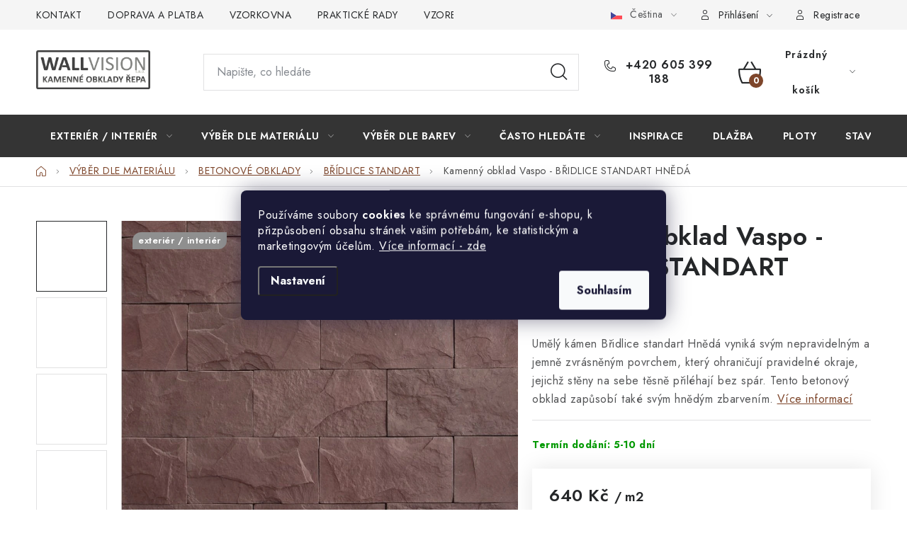

--- FILE ---
content_type: text/html; charset=utf-8
request_url: https://www.obkladyrepa.cz/kamenny-obklad-bridlice-standart-hneda/
body_size: 26958
content:
<!doctype html><html lang="cs" dir="ltr" class="header-background-light external-fonts-loaded"><head><meta charset="utf-8" /><meta name="viewport" content="width=device-width,initial-scale=1" /><title>Kamenný obklad Vaspo - BŘIDLICE STANDART HNĚDÁ | Kamenné obklady ŘEPA</title><link rel="preconnect" href="https://cdn.myshoptet.com" /><link rel="dns-prefetch" href="https://cdn.myshoptet.com" /><link rel="preload" href="https://cdn.myshoptet.com/prj/dist/master/cms/libs/jquery/jquery-1.11.3.min.js" as="script" /><link href="https://cdn.myshoptet.com/prj/dist/master/cms/templates/frontend_templates/shared/css/font-face/nunito.css" rel="stylesheet"><script>
dataLayer = [];
dataLayer.push({'shoptet' : {
    "pageId": 717,
    "pageType": "productDetail",
    "currency": "CZK",
    "currencyInfo": {
        "decimalSeparator": ",",
        "exchangeRate": 1,
        "priceDecimalPlaces": 2,
        "symbol": "K\u010d",
        "symbolLeft": 0,
        "thousandSeparator": " "
    },
    "language": "cs",
    "projectId": 32895,
    "product": {
        "id": 65,
        "guid": "84583952-9700-11e3-bb01-ac162d8a2454",
        "hasVariants": false,
        "codes": [
            {
                "code": "1-KAMENNY-OBKLAD-BRIDLICE-STANDART-HNEDA"
            }
        ],
        "code": "1-KAMENNY-OBKLAD-BRIDLICE-STANDART-HNEDA",
        "name": "Kamenn\u00fd obklad Vaspo - B\u0158IDLICE STANDART HN\u011aD\u00c1",
        "appendix": "",
        "weight": 22,
        "manufacturer": "Obklady VASPO",
        "manufacturerGuid": "1EF53320F2016E0080E1DA0BA3DED3EE",
        "currentCategory": "Obklady z kamene - vnit\u0159n\u00ed i venkovn\u00ed | Kamenn\u00e9 obklady z betonu - na fas\u00e1du i sokl | Betonov\u00e9 obklady B\u0158IDLICE STANDART",
        "currentCategoryGuid": "336d97ba-96ea-11e3-bb01-ac162d8a2454",
        "defaultCategory": "Obklady z kamene - vnit\u0159n\u00ed i venkovn\u00ed | Kamenn\u00e9 obklady z betonu - na fas\u00e1du i sokl | Betonov\u00e9 obklady B\u0158IDLICE STANDART",
        "defaultCategoryGuid": "336d97ba-96ea-11e3-bb01-ac162d8a2454",
        "currency": "CZK",
        "priceWithVat": 640
    },
    "cartInfo": {
        "id": null,
        "freeShipping": false,
        "freeShippingFrom": 0,
        "leftToFreeGift": {
            "formattedPrice": "0 K\u010d",
            "priceLeft": 0
        },
        "freeGift": false,
        "leftToFreeShipping": {
            "priceLeft": 0,
            "dependOnRegion": 0,
            "formattedPrice": "0 K\u010d"
        },
        "discountCoupon": [],
        "getNoBillingShippingPrice": {
            "withoutVat": 0,
            "vat": 0,
            "withVat": 0
        },
        "cartItems": [],
        "taxMode": "ORDINARY"
    },
    "cart": [],
    "customer": {
        "priceRatio": 1,
        "priceListId": 1,
        "groupId": null,
        "registered": false,
        "mainAccount": false
    }
}});
dataLayer.push({'cookie_consent' : {
    "marketing": "denied",
    "analytics": "denied"
}});
document.addEventListener('DOMContentLoaded', function() {
    shoptet.consent.onAccept(function(agreements) {
        if (agreements.length == 0) {
            return;
        }
        dataLayer.push({
            'cookie_consent' : {
                'marketing' : (agreements.includes(shoptet.config.cookiesConsentOptPersonalisation)
                    ? 'granted' : 'denied'),
                'analytics': (agreements.includes(shoptet.config.cookiesConsentOptAnalytics)
                    ? 'granted' : 'denied')
            },
            'event': 'cookie_consent'
        });
    });
});
</script>

<!-- Google Tag Manager -->
<script>(function(w,d,s,l,i){w[l]=w[l]||[];w[l].push({'gtm.start':
new Date().getTime(),event:'gtm.js'});var f=d.getElementsByTagName(s)[0],
j=d.createElement(s),dl=l!='dataLayer'?'&l='+l:'';j.async=true;j.src=
'https://www.googletagmanager.com/gtm.js?id='+i+dl;f.parentNode.insertBefore(j,f);
})(window,document,'script','dataLayer','GTM-5ZRKH9XL');</script>
<!-- End Google Tag Manager -->

<meta property="og:type" content="website"><meta property="og:site_name" content="obkladyrepa.cz"><meta property="og:url" content="https://www.obkladyrepa.cz/kamenny-obklad-bridlice-standart-hneda/"><meta property="og:title" content="Kamenný obklad Vaspo - BŘIDLICE STANDART HNĚDÁ | Kamenné obklady ŘEPA"><meta name="author" content="Kamenné obklady ŘEPA"><meta name="web_author" content="Shoptet.cz"><meta name="dcterms.rightsHolder" content="www.obkladyrepa.cz"><meta name="robots" content="index,follow"><meta property="og:image" content="https://cdn.myshoptet.com/usr/www.obkladyrepa.cz/user/shop/big/65_standart-hneda.jpg?65b9fa49"><meta property="og:description" content="Kamenný obklad Vaspo - BŘIDLICE STANDART HNĚDÁ. Umělý kámen Břidlice standart Hnědá vyniká svým nepravidelným a jemně zvrásněným povrchem, který ohraničují pravidelné okraje, jejichž stěny na sebe těsně přiléhají bez spár. Tento betonový obklad zapůsobí také svým hnědým zbarvením."><meta name="description" content="Kamenný obklad Vaspo - BŘIDLICE STANDART HNĚDÁ. Umělý kámen Břidlice standart Hnědá vyniká svým nepravidelným a jemně zvrásněným povrchem, který ohraničují pravidelné okraje, jejichž stěny na sebe těsně přiléhají bez spár. Tento betonový obklad zapůsobí také svým hnědým zbarvením."><meta property="product:price:amount" content="640"><meta property="product:price:currency" content="CZK"><style>:root {--color-primary: #343434;--color-primary-h: 0;--color-primary-s: 0%;--color-primary-l: 20%;--color-primary-hover: #000000;--color-primary-hover-h: 0;--color-primary-hover-s: 0%;--color-primary-hover-l: 0%;--color-secondary: #7e462b;--color-secondary-h: 20;--color-secondary-s: 49%;--color-secondary-l: 33%;--color-secondary-hover: #8db346;--color-secondary-hover-h: 81;--color-secondary-hover-s: 44%;--color-secondary-hover-l: 49%;--color-tertiary: #7e462b;--color-tertiary-h: 20;--color-tertiary-s: 49%;--color-tertiary-l: 33%;--color-tertiary-hover: #7e462b;--color-tertiary-hover-h: 20;--color-tertiary-hover-s: 49%;--color-tertiary-hover-l: 33%;--color-header-background: #ffffff;--template-font: "Nunito";--template-headings-font: "Nunito";--header-background-url: url("[data-uri]");--cookies-notice-background: #1A1937;--cookies-notice-color: #F8FAFB;--cookies-notice-button-hover: #f5f5f5;--cookies-notice-link-hover: #27263f;--templates-update-management-preview-mode-content: "Náhled aktualizací šablony je aktivní pro váš prohlížeč."}</style>
    <script>var shoptet = shoptet || {};</script>
    <script src="https://cdn.myshoptet.com/prj/dist/master/shop/dist/main-3g-header.js.05f199e7fd2450312de2.js"></script>
<!-- User include --><!-- service 1213(832) html code header -->
<link href="https://fonts.googleapis.com/css2?family=Jost:wght@400;600;700&display=swap" rel="stylesheet">
<link href="https://cdn.myshoptet.com/prj/dist/master/shop/dist/font-shoptet-13.css.3c47e30adfa2e9e2683b.css" rel="stylesheet">
<link type="text/css" href="https://cdn.myshoptet.com/usr/paxio.myshoptet.com/user/documents/Jupiter/style.css?v1618389" rel="stylesheet" media="all" />
<link type="text/css" href="https://cdn.myshoptet.com/usr/paxio.myshoptet.com/user/documents/Jupiter/preklady.css?v11" rel="stylesheet" media="all" />
<link href="https://cdn.myshoptet.com/usr/paxio.myshoptet.com/user/documents/Jupiter/ikony.css?v1" rel="stylesheet">
<!-- project html code header -->
<link rel="stylesheet" href="/user/documents/upload/dmartini/obkladyrepa.min.css?20">
<!-- /User include --><link rel="shortcut icon" href="/favicon.ico" type="image/x-icon" /><link rel="canonical" href="https://www.obkladyrepa.cz/kamenny-obklad-bridlice-standart-hneda/" /><link rel="alternate" hreflang="cs" href="https://www.obkladyrepa.cz/kamenny-obklad-bridlice-standart-hneda/" /><link rel="alternate" hreflang="sk" href="https://www.obkladyrepa.cz/sk/kamenny-obklad-vaspo-bridlica-standart-hneda/" /><link rel="alternate" hreflang="x-default" href="https://www.obkladyrepa.cz/kamenny-obklad-bridlice-standart-hneda/" />    <script>
        var _hwq = _hwq || [];
        _hwq.push(['setKey', 'B6ACD515F5A83C0112E08F6BE39D91B2']);
        _hwq.push(['setTopPos', '20']);
        _hwq.push(['showWidget', '21']);
        (function() {
            var ho = document.createElement('script');
            ho.src = 'https://cz.im9.cz/direct/i/gjs.php?n=wdgt&sak=B6ACD515F5A83C0112E08F6BE39D91B2';
            var s = document.getElementsByTagName('script')[0]; s.parentNode.insertBefore(ho, s);
        })();
    </script>
    <!-- Global site tag (gtag.js) - Google Analytics -->
    <script async src="https://www.googletagmanager.com/gtag/js?id=G-D8W5GMHJR3"></script>
    <script>
        
        window.dataLayer = window.dataLayer || [];
        function gtag(){dataLayer.push(arguments);}
        

                    console.debug('default consent data');

            gtag('consent', 'default', {"ad_storage":"denied","analytics_storage":"denied","ad_user_data":"denied","ad_personalization":"denied","wait_for_update":500});
            dataLayer.push({
                'event': 'default_consent'
            });
        
        gtag('js', new Date());

        
                gtag('config', 'G-D8W5GMHJR3', {"groups":"GA4","send_page_view":false,"content_group":"productDetail","currency":"CZK","page_language":"cs"});
        
                gtag('config', 'AW-972327866');
        
        
        
        
        
                    gtag('event', 'page_view', {"send_to":"GA4","page_language":"cs","content_group":"productDetail","currency":"CZK"});
        
                gtag('set', 'currency', 'CZK');

        gtag('event', 'view_item', {
            "send_to": "UA",
            "items": [
                {
                    "id": "1-KAMENNY-OBKLAD-BRIDLICE-STANDART-HNEDA",
                    "name": "Kamenn\u00fd obklad Vaspo - B\u0158IDLICE STANDART HN\u011aD\u00c1",
                    "category": "Obklady z kamene - vnit\u0159n\u00ed i venkovn\u00ed \/ Kamenn\u00e9 obklady z betonu - na fas\u00e1du i sokl \/ Betonov\u00e9 obklady B\u0158IDLICE STANDART",
                                        "brand": "Obklady VASPO",
                                                            "price": 528.93
                }
            ]
        });
        
        
        
        
        
                    gtag('event', 'view_item', {"send_to":"GA4","page_language":"cs","content_group":"productDetail","value":528.92999999999995,"currency":"CZK","items":[{"item_id":"1-KAMENNY-OBKLAD-BRIDLICE-STANDART-HNEDA","item_name":"Kamenn\u00fd obklad Vaspo - B\u0158IDLICE STANDART HN\u011aD\u00c1","item_brand":"Obklady VASPO","item_category":"Obklady z kamene - vnit\u0159n\u00ed i venkovn\u00ed","item_category2":"Kamenn\u00e9 obklady z betonu - na fas\u00e1du i sokl","item_category3":"Betonov\u00e9 obklady B\u0158IDLICE STANDART","price":528.92999999999995,"quantity":1,"index":0}]});
        
        
        
        
        
        
        
        document.addEventListener('DOMContentLoaded', function() {
            if (typeof shoptet.tracking !== 'undefined') {
                for (var id in shoptet.tracking.bannersList) {
                    gtag('event', 'view_promotion', {
                        "send_to": "UA",
                        "promotions": [
                            {
                                "id": shoptet.tracking.bannersList[id].id,
                                "name": shoptet.tracking.bannersList[id].name,
                                "position": shoptet.tracking.bannersList[id].position
                            }
                        ]
                    });
                }
            }

            shoptet.consent.onAccept(function(agreements) {
                if (agreements.length !== 0) {
                    console.debug('gtag consent accept');
                    var gtagConsentPayload =  {
                        'ad_storage': agreements.includes(shoptet.config.cookiesConsentOptPersonalisation)
                            ? 'granted' : 'denied',
                        'analytics_storage': agreements.includes(shoptet.config.cookiesConsentOptAnalytics)
                            ? 'granted' : 'denied',
                                                                                                'ad_user_data': agreements.includes(shoptet.config.cookiesConsentOptPersonalisation)
                            ? 'granted' : 'denied',
                        'ad_personalization': agreements.includes(shoptet.config.cookiesConsentOptPersonalisation)
                            ? 'granted' : 'denied',
                        };
                    console.debug('update consent data', gtagConsentPayload);
                    gtag('consent', 'update', gtagConsentPayload);
                    dataLayer.push(
                        { 'event': 'update_consent' }
                    );
                }
            });
        });
    </script>
<script>
    (function(t, r, a, c, k, i, n, g) { t['ROIDataObject'] = k;
    t[k]=t[k]||function(){ (t[k].q=t[k].q||[]).push(arguments) },t[k].c=i;n=r.createElement(a),
    g=r.getElementsByTagName(a)[0];n.async=1;n.src=c;g.parentNode.insertBefore(n,g)
    })(window, document, 'script', '//www.heureka.cz/ocm/sdk.js?source=shoptet&version=2&page=product_detail', 'heureka', 'cz');

    heureka('set_user_consent', 0);
</script>
</head><body class="desktop id-717 in-bridlice-standart template-13 type-product type-detail one-column-body columns-4 blank-mode blank-mode-css smart-labels-active ums_forms_redesign--off ums_a11y_category_page--on ums_discussion_rating_forms--off ums_flags_display_unification--on ums_a11y_login--on mobile-header-version-0">
        <div id="fb-root"></div>
        <script>
            window.fbAsyncInit = function() {
                FB.init({
                    autoLogAppEvents : true,
                    xfbml            : true,
                    version          : 'v24.0'
                });
            };
        </script>
        <script async defer crossorigin="anonymous" src="https://connect.facebook.net/cs_CZ/sdk.js#xfbml=1&version=v24.0"></script>
<!-- Google Tag Manager (noscript) -->
<noscript><iframe src="https://www.googletagmanager.com/ns.html?id=GTM-5ZRKH9XL"
height="0" width="0" style="display:none;visibility:hidden"></iframe></noscript>
<!-- End Google Tag Manager (noscript) -->

    <div class="siteCookies siteCookies--center siteCookies--dark js-siteCookies" role="dialog" data-testid="cookiesPopup" data-nosnippet>
        <div class="siteCookies__form">
            <div class="siteCookies__content">
                <div class="siteCookies__text">
                    <p><span style="color: #ffffff;">Používáme soubory <strong>cookies</strong> ke správnému fungování e-shopu, k přizpůsobení obsahu stránek vašim potřebám, ke statistickým a marketingovým účelům. <a href="/gdpr-podminky-ochrany-osobnich-udaju-2/" style="color: #ffffff;">Více informací - zde</a></span></p>
                </div>
                <p class="siteCookies__links">
                    <button class="siteCookies__link js-cookies-settings" aria-label="Nastavení cookies" data-testid="cookiesSettings">Nastavení</button>
                </p>
            </div>
            <div class="siteCookies__buttonWrap">
                                <button class="siteCookies__button js-cookiesConsentSubmit" value="all" aria-label="Přijmout cookies" data-testid="buttonCookiesAccept">Souhlasím</button>
            </div>
        </div>
        <script>
            document.addEventListener("DOMContentLoaded", () => {
                const siteCookies = document.querySelector('.js-siteCookies');
                document.addEventListener("scroll", shoptet.common.throttle(() => {
                    const st = document.documentElement.scrollTop;
                    if (st > 1) {
                        siteCookies.classList.add('siteCookies--scrolled');
                    } else {
                        siteCookies.classList.remove('siteCookies--scrolled');
                    }
                }, 100));
            });
        </script>
    </div>
<a href="#content" class="skip-link sr-only">Přejít na obsah</a><div class="overall-wrapper"><div class="user-action"><div class="container">
    <div class="user-action-in">
                    <div id="login" class="user-action-login popup-widget login-widget" role="dialog" aria-labelledby="loginHeading">
        <div class="popup-widget-inner">
                            <h2 id="loginHeading">Přihlášení k vašemu účtu</h2><div id="customerLogin"><form action="/action/Customer/Login/" method="post" id="formLoginIncluded" class="csrf-enabled formLogin" data-testid="formLogin"><input type="hidden" name="referer" value="" /><div class="form-group"><div class="input-wrapper email js-validated-element-wrapper no-label"><input type="email" name="email" class="form-control" autofocus placeholder="E-mailová adresa (např. jan@novak.cz)" data-testid="inputEmail" autocomplete="email" required /></div></div><div class="form-group"><div class="input-wrapper password js-validated-element-wrapper no-label"><input type="password" name="password" class="form-control" placeholder="Heslo" data-testid="inputPassword" autocomplete="current-password" required /><span class="no-display">Nemůžete vyplnit toto pole</span><input type="text" name="surname" value="" class="no-display" /></div></div><div class="form-group"><div class="login-wrapper"><button type="submit" class="btn btn-secondary btn-text btn-login" data-testid="buttonSubmit">Přihlásit se</button><div class="password-helper"><a href="/registrace/" data-testid="signup" rel="nofollow">Nová registrace</a><a href="/klient/zapomenute-heslo/" rel="nofollow">Zapomenuté heslo</a></div></div></div></form>
</div>                    </div>
    </div>

                <div id="cart-widget" class="user-action-cart popup-widget cart-widget loader-wrapper" data-testid="popupCartWidget" role="dialog" aria-hidden="true">
            <div class="popup-widget-inner cart-widget-inner place-cart-here">
                <div class="loader-overlay">
                    <div class="loader"></div>
                </div>
            </div>
        </div>
    </div>
</div>
</div><div class="top-navigation-bar" data-testid="topNavigationBar">

    <div class="container">

                            <div class="top-navigation-menu">
                <ul class="top-navigation-bar-menu">
                                            <li class="top-navigation-menu-item-697">
                            <a href="/o-nas/" title="Kamenné obklady ŘEPA - kdo jsme?">KONTAKT</a>
                        </li>
                                            <li class="top-navigation-menu-item-695">
                            <a href="/platba-doprava/" title="DOPRAVA A PLATBA">DOPRAVA A PLATBA</a>
                        </li>
                                            <li class="top-navigation-menu-item-815">
                            <a href="/vzorkova-prodejna/" title="VZORKOVNA kamenných obkladů - ZLÍN">VZORKOVNA</a>
                        </li>
                                            <li class="top-navigation-menu-item-816">
                            <a href="/casto-se-nas-ptate/" title="Praktické rady - často se nás ptáte">PRAKTICKÉ RADY</a>
                        </li>
                                            <li class="top-navigation-menu-item-693">
                            <a href="/vzorek/" title="ZASÍLÁME VÁM VZORKY OBKLADŮ">VZOREK</a>
                        </li>
                                            <li class="top-navigation-menu-item-854">
                            <a href="/inspirace-realizace/" title="Inspirace a Realizace Kamenných obkladů">INSPIRACE</a>
                        </li>
                                            <li class="top-navigation-menu-item-696">
                            <a href="/dalsi-vyhody/" title="Čím se odlišujeme od ostatních?">PROČ KOUPIT U NÁS?</a>
                        </li>
                                            <li class="top-navigation-menu-item-1029">
                            <a href="/virtualni-prohlidka-vzorkovna/" title="VIRTUÁLNÍ PROHLÍDKA">VIRTUÁLNÍ PROHLÍDKA</a>
                        </li>
                                            <li class="top-navigation-menu-item-703">
                            <a href="/obchodni-podminky/" title="OBCHODNÍ PODMÍNKY">OBCHODNÍ PODMÍNKY</a>
                        </li>
                                            <li class="top-navigation-menu-item-701">
                            <a href="/reklamacni-rad/" title="REKLAMAČNÍ ŘÁD">REKLAMAČNÍ ŘÁD</a>
                        </li>
                                            <li class="top-navigation-menu-item-929">
                            <a href="/gdpr-podminky-ochrany-osobnich-udaju-2/" title="Podmínky ochrany osobních údajů">GDPR</a>
                        </li>
                                    </ul>
                <div class="top-navigation-menu-trigger">Více</div>
                <ul class="top-navigation-bar-menu-helper"></ul>
            </div>
        
        <div class="top-navigation-tools">
                <div class="languagesMenu">
        <button id="topNavigationDropdown" class="languagesMenu__flags" type="button" data-toggle="dropdown" aria-haspopup="true" aria-expanded="false">
            <svg aria-hidden="true" style="position: absolute; width: 0; height: 0; overflow: hidden;" version="1.1" xmlns="http://www.w3.org/2000/svg" xmlns:xlink="http://www.w3.org/1999/xlink"><defs><symbol id="shp-flag-CZ" viewBox="0 0 32 32"><title>CZ</title><path fill="#0052b4" style="fill: var(--color20, #0052b4)" d="M0 5.334h32v21.333h-32v-21.333z"></path><path fill="#d80027" style="fill: var(--color19, #d80027)" d="M32 16v10.666h-32l13.449-10.666z"></path><path fill="#f0f0f0" style="fill: var(--color21, #f0f0f0)" d="M32 5.334v10.666h-18.551l-13.449-10.666z"></path></symbol><symbol id="shp-flag-SK" viewBox="0 0 32 32"><title>SK</title><path fill="#f0f0f0" style="fill: var(--color21, #f0f0f0)" d="M0 5.334h32v21.333h-32v-21.333z"></path><path fill="#0052b4" style="fill: var(--color20, #0052b4)" d="M0 12.29h32v7.42h-32v-7.42z"></path><path fill="#d80027" style="fill: var(--color19, #d80027)" d="M0 19.71h32v6.957h-32v-6.956z"></path><path fill="#f0f0f0" style="fill: var(--color21, #f0f0f0)" d="M8.092 11.362v5.321c0 3.027 3.954 3.954 3.954 3.954s3.954-0.927 3.954-3.954v-5.321h-7.908z"></path><path fill="#d80027" style="fill: var(--color19, #d80027)" d="M9.133 11.518v5.121c0 0.342 0.076 0.665 0.226 0.968 1.493 0 3.725 0 5.373 0 0.15-0.303 0.226-0.626 0.226-0.968v-5.121h-5.826z"></path><path fill="#f0f0f0" style="fill: var(--color21, #f0f0f0)" d="M13.831 15.089h-1.339v-0.893h0.893v-0.893h-0.893v-0.893h-0.893v0.893h-0.893v0.893h0.893v0.893h-1.339v0.893h1.339v0.893h0.893v-0.893h1.339z"></path><path fill="#0052b4" style="fill: var(--color20, #0052b4)" d="M10.577 18.854c0.575 0.361 1.166 0.571 1.469 0.665 0.303-0.093 0.894-0.303 1.469-0.665 0.58-0.365 0.987-0.782 1.218-1.246-0.255-0.18-0.565-0.286-0.901-0.286-0.122 0-0.241 0.015-0.355 0.041-0.242-0.55-0.791-0.934-1.43-0.934s-1.188 0.384-1.43 0.934c-0.114-0.027-0.233-0.041-0.355-0.041-0.336 0-0.646 0.106-0.901 0.286 0.231 0.465 0.637 0.882 1.217 1.246z"></path></symbol></defs></svg>
            <svg class="shp-flag shp-flag-CZ">
                <use xlink:href="#shp-flag-CZ"></use>
            </svg>
            <span class="caret"></span>
        </button>
        <div class="languagesMenu__content" aria-labelledby="topNavigationDropdown">
                                        <div class="languagesMenu__box toggle-window js-languagesMenu__box" data-hover="true" data-target="language">
                    <div class="languagesMenu__header languagesMenu__header--name">Jazyk</div>
                    <div class="languagesMenu__header languagesMenu__header--actual" data-toggle="dropdown">
                                                                                    
                                    Čeština
                                
                                                                                                                                <span class="caret"></span>
                    </div>
                    <ul class="languagesMenu__list languagesMenu__list--language">
                                                    <li>
                                <a href="/action/Language/changeLanguage/?language=cs" rel="nofollow" class="languagesMenu__list__link">
                                    <svg class="shp-flag shp-flag-CZ">
                                        <use xlink:href="#shp-flag-CZ"></use>
                                    </svg>
                                    <span class="languagesMenu__list__name languagesMenu__list__name--actual">Čeština</span>
                                </a>
                            </li>
                                                    <li>
                                <a href="/action/Language/changeLanguage/?language=sk" rel="nofollow" class="languagesMenu__list__link">
                                    <svg class="shp-flag shp-flag-SK">
                                        <use xlink:href="#shp-flag-SK"></use>
                                    </svg>
                                    <span class="languagesMenu__list__name">Slovenčina</span>
                                </a>
                            </li>
                                            </ul>
                </div>
                    </div>
    </div>
            <button class="top-nav-button top-nav-button-login toggle-window" type="button" data-target="login" aria-haspopup="dialog" aria-controls="login" aria-expanded="false" data-testid="signin"><span>Přihlášení</span></button>
    <a href="/registrace/" class="top-nav-button top-nav-button-register" data-testid="headerSignup">Registrace</a>
        </div>

    </div>

</div>
<header id="header">
        <div class="header-top">
            <div class="container navigation-wrapper header-top-wrapper">
                <div class="site-name"><a href="/" data-testid="linkWebsiteLogo"><img src="https://cdn.myshoptet.com/usr/www.obkladyrepa.cz/user/logos/logo_na_web.png" alt="Kamenné obklady ŘEPA" fetchpriority="low" /></a></div>                <div class="search" itemscope itemtype="https://schema.org/WebSite">
                    <meta itemprop="headline" content="Betonové obklady BŘIDLICE STANDART"/><meta itemprop="url" content="https://www.obkladyrepa.cz"/><meta itemprop="text" content="Kamenný obklad Vaspo - BŘIDLICE STANDART HNĚDÁ. Umělý kámen Břidlice standart Hnědá vyniká svým nepravidelným a jemně zvrásněným povrchem, který ohraničují pravidelné okraje, jejichž stěny na sebe těsně přiléhají bez spár. Tento betonový obklad zapůsobí také svým hnědým zbarvením."/>                    <form action="/action/ProductSearch/prepareString/" method="post"
    id="formSearchForm" class="search-form compact-form js-search-main"
    itemprop="potentialAction" itemscope itemtype="https://schema.org/SearchAction" data-testid="searchForm">
    <fieldset>
        <meta itemprop="target"
            content="https://www.obkladyrepa.cz/vyhledavani/?string={string}"/>
        <input type="hidden" name="language" value="cs"/>
        
            
    <span class="search-input-icon" aria-hidden="true"></span>

<input
    type="search"
    name="string"
        class="query-input form-control search-input js-search-input"
    placeholder="Napište, co hledáte"
    autocomplete="off"
    required
    itemprop="query-input"
    aria-label="Vyhledávání"
    data-testid="searchInput"
>
            <button type="submit" class="btn btn-default search-button" data-testid="searchBtn">Hledat</button>
        
    </fieldset>
</form>
                </div>
                <div class="navigation-buttons">
                    <a href="#" class="toggle-window" data-target="search" data-testid="linkSearchIcon"><span class="sr-only">Hledat</span></a>
                        
    <a href="/kosik/" class="btn btn-icon toggle-window cart-count" data-target="cart" data-hover="true" data-redirect="true" data-testid="headerCart" rel="nofollow" aria-haspopup="dialog" aria-expanded="false" aria-controls="cart-widget">
        
                <span class="sr-only">Nákupní košík</span>
        
            <span class="cart-price visible-lg-inline-block" data-testid="headerCartPrice">
                                    Prázdný košík                            </span>
        
    
            </a>
                    <a href="#" class="toggle-window" data-target="navigation" data-testid="hamburgerMenu"></a>
                </div>
            </div>
        </div>
        <div class="header-bottom">
            <div class="container navigation-wrapper header-bottom-wrapper js-navigation-container">
                <nav id="navigation" aria-label="Hlavní menu" data-collapsible="true"><div class="navigation-in menu"><ul class="menu-level-1" role="menubar" data-testid="headerMenuItems"><li class="menu-item-686 ext" role="none"><a href="/obkladovy-kamen/" data-testid="headerMenuItem" role="menuitem" aria-haspopup="true" aria-expanded="false"><b>EXTERIÉR / INTERIÉR</b><span class="submenu-arrow"></span></a><ul class="menu-level-2" aria-label="EXTERIÉR / INTERIÉR" tabindex="-1" role="menu"><li class="menu-item-687" role="none"><a href="/kamenne-obklady-do-exterieru/" class="menu-image" data-testid="headerMenuItem" tabindex="-1" aria-hidden="true"><img src="data:image/svg+xml,%3Csvg%20width%3D%22140%22%20height%3D%22100%22%20xmlns%3D%22http%3A%2F%2Fwww.w3.org%2F2000%2Fsvg%22%3E%3C%2Fsvg%3E" alt="" aria-hidden="true" width="140" height="100"  data-src="https://cdn.myshoptet.com/usr/www.obkladyrepa.cz/user/categories/orig/family-house-facade.png" fetchpriority="low" /></a><div><a href="/kamenne-obklady-do-exterieru/" data-testid="headerMenuItem" role="menuitem"><span>EXTERIÉR</span></a>
                        </div></li><li class="menu-item-688" role="none"><a href="/kamenne-obklady-do-interieru/" class="menu-image" data-testid="headerMenuItem" tabindex="-1" aria-hidden="true"><img src="data:image/svg+xml,%3Csvg%20width%3D%22140%22%20height%3D%22100%22%20xmlns%3D%22http%3A%2F%2Fwww.w3.org%2F2000%2Fsvg%22%3E%3C%2Fsvg%3E" alt="" aria-hidden="true" width="140" height="100"  data-src="https://cdn.myshoptet.com/usr/www.obkladyrepa.cz/user/categories/orig/interior-design.png" fetchpriority="low" /></a><div><a href="/kamenne-obklady-do-interieru/" data-testid="headerMenuItem" role="menuitem"><span>INTERIÉR</span></a>
                        </div></li></ul></li>
<li class="menu-item-674 ext" role="none"><a href="/obklady/" data-testid="headerMenuItem" role="menuitem" aria-haspopup="true" aria-expanded="false"><b>VÝBĚR DLE MATERIÁLU</b><span class="submenu-arrow"></span></a><ul class="menu-level-2" aria-label="VÝBĚR DLE MATERIÁLU" tabindex="-1" role="menu"><li class="menu-item-678 has-third-level" role="none"><a href="/prirodni-kamen/" class="menu-image" data-testid="headerMenuItem" tabindex="-1" aria-hidden="true"><img src="data:image/svg+xml,%3Csvg%20width%3D%22140%22%20height%3D%22100%22%20xmlns%3D%22http%3A%2F%2Fwww.w3.org%2F2000%2Fsvg%22%3E%3C%2Fsvg%3E" alt="" aria-hidden="true" width="140" height="100"  data-src="https://cdn.myshoptet.com/usr/www.obkladyrepa.cz/user/categories/orig/bronze.png" fetchpriority="low" /></a><div><a href="/prirodni-kamen/" data-testid="headerMenuItem" role="menuitem"><span>PŘÍRODNÍ KÁMEN</span></a>
                                                    <ul class="menu-level-3" role="menu">
                                                                    <li class="menu-item-880" role="none">
                                        <a href="/obklady-bridlice/" data-testid="headerMenuItem" role="menuitem">
                                            BŘIDLICE</a>,                                    </li>
                                                                    <li class="menu-item-881" role="none">
                                        <a href="/kvarcit-kremenec-obklady/" data-testid="headerMenuItem" role="menuitem">
                                            KVARCIT</a>,                                    </li>
                                                                    <li class="menu-item-888" role="none">
                                        <a href="/piskovcove-obklady-kamen/" data-testid="headerMenuItem" role="menuitem">
                                            PÍSKOVEC</a>,                                    </li>
                                                                    <li class="menu-item-916" role="none">
                                        <a href="/obklady-z-mramoru-mramorove-oblozeni/" data-testid="headerMenuItem" role="menuitem">
                                            MRAMOR</a>,                                    </li>
                                                                    <li class="menu-item-1007" role="none">
                                        <a href="/travertinove-obklady-vysoce-ceneny-kamen/" data-testid="headerMenuItem" role="menuitem">
                                            TRAVERTIN</a>,                                    </li>
                                                                    <li class="menu-item-1013" role="none">
                                        <a href="/rula-gneis-obklady/" data-testid="headerMenuItem" role="menuitem">
                                            RULA</a>                                    </li>
                                                            </ul>
                        </div></li><li class="menu-item-679 has-third-level" role="none"><a href="/kamenne-obklady/" class="menu-image" data-testid="headerMenuItem" tabindex="-1" aria-hidden="true"><img src="data:image/svg+xml,%3Csvg%20width%3D%22140%22%20height%3D%22100%22%20xmlns%3D%22http%3A%2F%2Fwww.w3.org%2F2000%2Fsvg%22%3E%3C%2Fsvg%3E" alt="" aria-hidden="true" width="140" height="100"  data-src="https://cdn.myshoptet.com/usr/www.obkladyrepa.cz/user/categories/orig/cement.png" fetchpriority="low" /></a><div><a href="/kamenne-obklady/" data-testid="headerMenuItem" role="menuitem"><span>BETONOVÉ OBKLADY</span></a>
                                                    <ul class="menu-level-3" role="menu">
                                                                    <li class="menu-item-863" role="none">
                                        <a href="/bastida/" data-testid="headerMenuItem" role="menuitem">
                                            BASTIDA</a>,                                    </li>
                                                                    <li class="menu-item-716" role="none">
                                        <a href="/bridlicovy-kamen/" data-testid="headerMenuItem" role="menuitem">
                                            BŘÍDLICOVÝ KÁMEN</a>,                                    </li>
                                                                    <li class="menu-item-717" role="none">
                                        <a href="/bridlice-standart/" class="active" data-testid="headerMenuItem" role="menuitem">
                                            BŘÍDLICE STANDART</a>,                                    </li>
                                                                    <li class="menu-item-782" role="none">
                                        <a href="/california/" data-testid="headerMenuItem" role="menuitem">
                                            CALIFORNIA</a>,                                    </li>
                                                                    <li class="menu-item-869" role="none">
                                        <a href="/dekoracni-obklady/" data-testid="headerMenuItem" role="menuitem">
                                            DEKORAČNÍ OBKLADY</a>,                                    </li>
                                                                    <li class="menu-item-783" role="none">
                                        <a href="/grenada/" data-testid="headerMenuItem" role="menuitem">
                                            GRENADA</a>,                                    </li>
                                                                    <li class="menu-item-711" role="none">
                                        <a href="/hradni-bridlice/" data-testid="headerMenuItem" role="menuitem">
                                            HRADNÍ BŘÍDLICE</a>,                                    </li>
                                                                    <li class="menu-item-875" role="none">
                                        <a href="/sparovane-kamenne-obklady/" data-testid="headerMenuItem" role="menuitem">
                                            SPÁROVANÉ KAMENY</a>,                                    </li>
                                                                    <li class="menu-item-730" role="none">
                                        <a href="/kamen-mix/" data-testid="headerMenuItem" role="menuitem">
                                            KÁMEN MIX</a>,                                    </li>
                                                                    <li class="menu-item-729" role="none">
                                        <a href="/lamany-kamen/" data-testid="headerMenuItem" role="menuitem">
                                            LÁMANÝ KÁMEN</a>,                                    </li>
                                                                    <li class="menu-item-769" role="none">
                                        <a href="/lamany-mramor/" data-testid="headerMenuItem" role="menuitem">
                                            LÁMANÝ MRAMOR</a>,                                    </li>
                                                                    <li class="menu-item-787" role="none">
                                        <a href="/nepal/" data-testid="headerMenuItem" role="menuitem">
                                            NEPAL</a>,                                    </li>
                                                                    <li class="menu-item-712" role="none">
                                        <a href="/ohniva-skala/" data-testid="headerMenuItem" role="menuitem">
                                            OHNIVÁ SKÁLA</a>,                                    </li>
                                                                    <li class="menu-item-788" role="none">
                                        <a href="/palermia/" data-testid="headerMenuItem" role="menuitem">
                                            PALERMIA</a>,                                    </li>
                                                                    <li class="menu-item-731" role="none">
                                        <a href="/piskovec/" data-testid="headerMenuItem" role="menuitem">
                                            PÍSKOVEC</a>,                                    </li>
                                                                    <li class="menu-item-728" role="none">
                                        <a href="/povazan/" data-testid="headerMenuItem" role="menuitem">
                                            POVAŽAN</a>,                                    </li>
                                                                    <li class="menu-item-865" role="none">
                                        <a href="/ronda/" data-testid="headerMenuItem" role="menuitem">
                                            RONDA</a>,                                    </li>
                                                                    <li class="menu-item-864" role="none">
                                        <a href="/sw/" data-testid="headerMenuItem" role="menuitem">
                                            SW</a>,                                    </li>
                                                                    <li class="menu-item-768" role="none">
                                        <a href="/stipana-bridlice/" data-testid="headerMenuItem" role="menuitem">
                                            ŠTÍPANÁ BŘÍDLICE</a>,                                    </li>
                                                                    <li class="menu-item-720" role="none">
                                        <a href="/travertin/" data-testid="headerMenuItem" role="menuitem">
                                            TRAVERTIN</a>,                                    </li>
                                                                    <li class="menu-item-713" role="none">
                                        <a href="/zvrasnena-skala/" data-testid="headerMenuItem" role="menuitem">
                                            ZVRÁSNĚNÁ SKÁLA</a>,                                    </li>
                                                                    <li class="menu-item-883" role="none">
                                        <a href="/obkladovy-kamen-slanec/" data-testid="headerMenuItem" role="menuitem">
                                            SLANEC</a>,                                    </li>
                                                                    <li class="menu-item-885" role="none">
                                        <a href="/obkladovy-kamen-castelo/" data-testid="headerMenuItem" role="menuitem">
                                            CASTELO</a>,                                    </li>
                                                                    <li class="menu-item-886" role="none">
                                        <a href="/obkladovy-kamen-lamana-skala/" data-testid="headerMenuItem" role="menuitem">
                                            LÁMANÁ SKÁLA</a>,                                    </li>
                                                                    <li class="menu-item-907" role="none">
                                        <a href="/obklady-jako-betonova-imitace-dreva/" data-testid="headerMenuItem" role="menuitem">
                                            IMITACE DŘEVA</a>,                                    </li>
                                                                    <li class="menu-item-950" role="none">
                                        <a href="/ornel/" data-testid="headerMenuItem" role="menuitem">
                                            ORNEL</a>,                                    </li>
                                                                    <li class="menu-item-965" role="none">
                                        <a href="/betonove-obklady-stegu-umbria/" data-testid="headerMenuItem" role="menuitem">
                                            UMBRIA</a>,                                    </li>
                                                                    <li class="menu-item-968" role="none">
                                        <a href="/betonove-obklady-stegu-sierra/" data-testid="headerMenuItem" role="menuitem">
                                            SIERRA</a>,                                    </li>
                                                                    <li class="menu-item-980" role="none">
                                        <a href="/betonove-obklady-stegu-madera/" data-testid="headerMenuItem" role="menuitem">
                                            MADERA</a>,                                    </li>
                                                                    <li class="menu-item-989" role="none">
                                        <a href="/betonove-obklady-stegu-minnesota/" data-testid="headerMenuItem" role="menuitem">
                                            MINNESOTA</a>                                    </li>
                                                            </ul>
                        </div></li><li class="menu-item-680 has-third-level" role="none"><a href="/sadrove-obklady/" class="menu-image" data-testid="headerMenuItem" tabindex="-1" aria-hidden="true"><img src="data:image/svg+xml,%3Csvg%20width%3D%22140%22%20height%3D%22100%22%20xmlns%3D%22http%3A%2F%2Fwww.w3.org%2F2000%2Fsvg%22%3E%3C%2Fsvg%3E" alt="" aria-hidden="true" width="140" height="100"  data-src="https://cdn.myshoptet.com/usr/www.obkladyrepa.cz/user/categories/orig/cement_(1).png" fetchpriority="low" /></a><div><a href="/sadrove-obklady/" data-testid="headerMenuItem" role="menuitem"><span>SÁDROVÉ OBKLADY</span></a>
                                                    <ul class="menu-level-3" role="menu">
                                                                    <li class="menu-item-773" role="none">
                                        <a href="/alaska/" data-testid="headerMenuItem" role="menuitem">
                                            ALASKA</a>,                                    </li>
                                                                    <li class="menu-item-774" role="none">
                                        <a href="/arena/" data-testid="headerMenuItem" role="menuitem">
                                            ARENA</a>,                                    </li>
                                                                    <li class="menu-item-775" role="none">
                                        <a href="/colorado/" data-testid="headerMenuItem" role="menuitem">
                                            COLORADO</a>,                                    </li>
                                                                    <li class="menu-item-776" role="none">
                                        <a href="/creta/" data-testid="headerMenuItem" role="menuitem">
                                            CRETA</a>,                                    </li>
                                                                    <li class="menu-item-777" role="none">
                                        <a href="/parma/" data-testid="headerMenuItem" role="menuitem">
                                            PARMA</a>,                                    </li>
                                                                    <li class="menu-item-778" role="none">
                                        <a href="/rimini/" data-testid="headerMenuItem" role="menuitem">
                                            RIMINI</a>,                                    </li>
                                                                    <li class="menu-item-779" role="none">
                                        <a href="/rodos/" data-testid="headerMenuItem" role="menuitem">
                                            RODOS</a>,                                    </li>
                                                                    <li class="menu-item-780" role="none">
                                        <a href="/venezia/" data-testid="headerMenuItem" role="menuitem">
                                            VENEZIA</a>,                                    </li>
                                                                    <li class="menu-item-876" role="none">
                                        <a href="/sadrove-obklady-stegu-cairo/" data-testid="headerMenuItem" role="menuitem">
                                            CAIRO</a>,                                    </li>
                                                                    <li class="menu-item-910" role="none">
                                        <a href="/obklady-metro-od-stegu/" data-testid="headerMenuItem" role="menuitem">
                                            METRO</a>,                                    </li>
                                                                    <li class="menu-item-908" role="none">
                                        <a href="/dekoracni-obklady-ze-sadry-v-imitaci-kamene-a-dreva/" data-testid="headerMenuItem" role="menuitem">
                                            IMITACE KAMENE A DŘEVA</a>,                                    </li>
                                                                    <li class="menu-item-902" role="none">
                                        <a href="/bile-sparovane-obklady-loft/" data-testid="headerMenuItem" role="menuitem">
                                            LOFT</a>,                                    </li>
                                                                    <li class="menu-item-959" role="none">
                                        <a href="/sadrove-obklady-stegu-barbados/" data-testid="headerMenuItem" role="menuitem">
                                            BARBADOS</a>,                                    </li>
                                                                    <li class="menu-item-962" role="none">
                                        <a href="/sadrove-obklady-stegu-sydney/" data-testid="headerMenuItem" role="menuitem">
                                            SYDNEY</a>                                    </li>
                                                            </ul>
                        </div></li><li class="menu-item-724 has-third-level" role="none"><a href="/cihlove-obklady/" class="menu-image" data-testid="headerMenuItem" tabindex="-1" aria-hidden="true"><img src="data:image/svg+xml,%3Csvg%20width%3D%22140%22%20height%3D%22100%22%20xmlns%3D%22http%3A%2F%2Fwww.w3.org%2F2000%2Fsvg%22%3E%3C%2Fsvg%3E" alt="" aria-hidden="true" width="140" height="100"  data-src="https://cdn.myshoptet.com/usr/www.obkladyrepa.cz/user/categories/orig/brick.png" fetchpriority="low" /></a><div><a href="/cihlove-obklady/" data-testid="headerMenuItem" role="menuitem"><span>CIHLOVÉ OBKLADY</span></a>
                                                    <ul class="menu-level-3" role="menu">
                                                                    <li class="menu-item-792" role="none">
                                        <a href="/country/" data-testid="headerMenuItem" role="menuitem">
                                            COUNTRY</a>,                                    </li>
                                                                    <li class="menu-item-793" role="none">
                                        <a href="/rustik/" data-testid="headerMenuItem" role="menuitem">
                                            RUSTIK</a>,                                    </li>
                                                                    <li class="menu-item-767" role="none">
                                        <a href="/old-brick/" data-testid="headerMenuItem" role="menuitem">
                                            OLD BRICK</a>,                                    </li>
                                                                    <li class="menu-item-765" role="none">
                                        <a href="/hand-brick/" data-testid="headerMenuItem" role="menuitem">
                                            HAND BRICK</a>,                                    </li>
                                                                    <li class="menu-item-1017" role="none">
                                        <a href="/holland-brick/" data-testid="headerMenuItem" role="menuitem">
                                            HOLLAND BRICK</a>,                                    </li>
                                                                    <li class="menu-item-725" role="none">
                                        <a href="/cihlovka-klasik/" data-testid="headerMenuItem" role="menuitem">
                                            CIHLOVKA KLASIK</a>,                                    </li>
                                                                    <li class="menu-item-919" role="none">
                                        <a href="/serie-kl/" data-testid="headerMenuItem" role="menuitem">
                                            SÉRIE KL</a>,                                    </li>
                                                                    <li class="menu-item-921" role="none">
                                        <a href="/smk-magicrete/" data-testid="headerMenuItem" role="menuitem">
                                            SÉRIE SMK</a>,                                    </li>
                                                                    <li class="menu-item-871" role="none">
                                        <a href="/cihlove-pasky-kaiser/" data-testid="headerMenuItem" role="menuitem">
                                            KAISER</a>,                                    </li>
                                                                    <li class="menu-item-872" role="none">
                                        <a href="/cihlove-pasky-ulster/" data-testid="headerMenuItem" role="menuitem">
                                            ULSTER</a>,                                    </li>
                                                                    <li class="menu-item-901" role="none">
                                        <a href="/cihlove-pasky-boston/" data-testid="headerMenuItem" role="menuitem">
                                            BOSTON</a>,                                    </li>
                                                                    <li class="menu-item-977" role="none">
                                        <a href="/betonove-obklady-stegu-monsanto/" data-testid="headerMenuItem" role="menuitem">
                                            MONSANTO</a>,                                    </li>
                                                                    <li class="menu-item-956" role="none">
                                        <a href="/cihlove-pasky-stegu-cambridge/" data-testid="headerMenuItem" role="menuitem">
                                            CAMBRIDGE</a>,                                    </li>
                                                                    <li class="menu-item-995" role="none">
                                        <a href="/betonove-obklady-stegu-detroit/" data-testid="headerMenuItem" role="menuitem">
                                            DETROIT</a>                                    </li>
                                                            </ul>
                        </div></li><li class="menu-item-985 has-third-level" role="none"><a href="/drevene-obklady/" class="menu-image" data-testid="headerMenuItem" tabindex="-1" aria-hidden="true"><img src="data:image/svg+xml,%3Csvg%20width%3D%22140%22%20height%3D%22100%22%20xmlns%3D%22http%3A%2F%2Fwww.w3.org%2F2000%2Fsvg%22%3E%3C%2Fsvg%3E" alt="" aria-hidden="true" width="140" height="100"  data-src="https://cdn.myshoptet.com/usr/www.obkladyrepa.cz/user/categories/orig/wood.png" fetchpriority="low" /></a><div><a href="/drevene-obklady/" data-testid="headerMenuItem" role="menuitem"><span>DŘEVĚNÉ OBKLADY</span></a>
                                                    <ul class="menu-level-3" role="menu">
                                                                    <li class="menu-item-1027" role="none">
                                        <a href="/drevene-lamely-na-zed-linea/" data-testid="headerMenuItem" role="menuitem">
                                            DŘEVĚNÉ LAMELY</a>                                    </li>
                                                            </ul>
                        </div></li><li class="menu-item-1001" role="none"><a href="/samolepici-kamenny-obklad-alfistick/" class="menu-image" data-testid="headerMenuItem" tabindex="-1" aria-hidden="true"><img src="data:image/svg+xml,%3Csvg%20width%3D%22140%22%20height%3D%22100%22%20xmlns%3D%22http%3A%2F%2Fwww.w3.org%2F2000%2Fsvg%22%3E%3C%2Fsvg%3E" alt="" aria-hidden="true" width="140" height="100"  data-src="https://cdn.myshoptet.com/usr/www.obkladyrepa.cz/user/categories/orig/paper.png" fetchpriority="low" /></a><div><a href="/samolepici-kamenny-obklad-alfistick/" data-testid="headerMenuItem" role="menuitem"><span>SAMOLEPÍCÍ OBKLADY</span></a>
                        </div></li><li class="menu-item-1033" role="none"><a href="/kamenna-dyha/" class="menu-image" data-testid="headerMenuItem" tabindex="-1" aria-hidden="true"><img src="data:image/svg+xml,%3Csvg%20width%3D%22140%22%20height%3D%22100%22%20xmlns%3D%22http%3A%2F%2Fwww.w3.org%2F2000%2Fsvg%22%3E%3C%2Fsvg%3E" alt="" aria-hidden="true" width="140" height="100"  data-src="https://cdn.myshoptet.com/usr/www.obkladyrepa.cz/user/categories/orig/wood-board.png" fetchpriority="low" /></a><div><a href="/kamenna-dyha/" data-testid="headerMenuItem" role="menuitem"><span>KAMENNÁ DÝHA</span></a>
                        </div></li><li class="menu-item-1039" role="none"><a href="/svetelne-led-panely-lightrock/" class="menu-image" data-testid="headerMenuItem" tabindex="-1" aria-hidden="true"><img src="data:image/svg+xml,%3Csvg%20width%3D%22140%22%20height%3D%22100%22%20xmlns%3D%22http%3A%2F%2Fwww.w3.org%2F2000%2Fsvg%22%3E%3C%2Fsvg%3E" alt="" aria-hidden="true" width="140" height="100"  data-src="https://cdn.myshoptet.com/usr/www.obkladyrepa.cz/user/categories/orig/canvas.png" fetchpriority="low" /></a><div><a href="/svetelne-led-panely-lightrock/" data-testid="headerMenuItem" role="menuitem"><span>KAMENNÉ LED OBRAZY</span></a>
                        </div></li><li class="menu-item-1059" role="none"><a href="/velkoformatove-panely-rocko/" class="menu-image" data-testid="headerMenuItem" tabindex="-1" aria-hidden="true"><img src="data:image/svg+xml,%3Csvg%20width%3D%22140%22%20height%3D%22100%22%20xmlns%3D%22http%3A%2F%2Fwww.w3.org%2F2000%2Fsvg%22%3E%3C%2Fsvg%3E" alt="" aria-hidden="true" width="140" height="100"  data-src="https://cdn.myshoptet.com/usr/www.obkladyrepa.cz/user/categories/orig/tile.png" fetchpriority="low" /></a><div><a href="/velkoformatove-panely-rocko/" data-testid="headerMenuItem" role="menuitem"><span>VELKOFORMÁTOVÉ PANELY ROCKO</span></a>
                        </div></li></ul></li>
<li class="menu-item-673 ext" role="none"><a href="/barvy-kamennych-obkladu/" data-testid="headerMenuItem" role="menuitem" aria-haspopup="true" aria-expanded="false"><b>VÝBĚR DLE BAREV</b><span class="submenu-arrow"></span></a><ul class="menu-level-2" aria-label="VÝBĚR DLE BAREV" tabindex="-1" role="menu"><li class="menu-item-677" role="none"><a href="/hnede-obklady/" class="menu-image" data-testid="headerMenuItem" tabindex="-1" aria-hidden="true"><img src="data:image/svg+xml,%3Csvg%20width%3D%22140%22%20height%3D%22100%22%20xmlns%3D%22http%3A%2F%2Fwww.w3.org%2F2000%2Fsvg%22%3E%3C%2Fsvg%3E" alt="" aria-hidden="true" width="140" height="100"  data-src="https://cdn.myshoptet.com/usr/www.obkladyrepa.cz/user/categories/orig/hnede_obklady.png" fetchpriority="low" /></a><div><a href="/hnede-obklady/" data-testid="headerMenuItem" role="menuitem"><span>HNĚDÁ</span></a>
                        </div></li><li class="menu-item-675" role="none"><a href="/bezove-obklady/" class="menu-image" data-testid="headerMenuItem" tabindex="-1" aria-hidden="true"><img src="data:image/svg+xml,%3Csvg%20width%3D%22140%22%20height%3D%22100%22%20xmlns%3D%22http%3A%2F%2Fwww.w3.org%2F2000%2Fsvg%22%3E%3C%2Fsvg%3E" alt="" aria-hidden="true" width="140" height="100"  data-src="https://cdn.myshoptet.com/usr/www.obkladyrepa.cz/user/categories/orig/bezove_obklady.png" fetchpriority="low" /></a><div><a href="/bezove-obklady/" data-testid="headerMenuItem" role="menuitem"><span>BÉŽOVÁ</span></a>
                        </div></li><li class="menu-item-706" role="none"><a href="/oranzove-obklady/" class="menu-image" data-testid="headerMenuItem" tabindex="-1" aria-hidden="true"><img src="data:image/svg+xml,%3Csvg%20width%3D%22140%22%20height%3D%22100%22%20xmlns%3D%22http%3A%2F%2Fwww.w3.org%2F2000%2Fsvg%22%3E%3C%2Fsvg%3E" alt="" aria-hidden="true" width="140" height="100"  data-src="https://cdn.myshoptet.com/usr/www.obkladyrepa.cz/user/categories/orig/oranzove_obklady.png" fetchpriority="low" /></a><div><a href="/oranzove-obklady/" data-testid="headerMenuItem" role="menuitem"><span>ORANŽOVÁ</span></a>
                        </div></li><li class="menu-item-690" role="none"><a href="/cervene-obklady/" class="menu-image" data-testid="headerMenuItem" tabindex="-1" aria-hidden="true"><img src="data:image/svg+xml,%3Csvg%20width%3D%22140%22%20height%3D%22100%22%20xmlns%3D%22http%3A%2F%2Fwww.w3.org%2F2000%2Fsvg%22%3E%3C%2Fsvg%3E" alt="" aria-hidden="true" width="140" height="100"  data-src="https://cdn.myshoptet.com/usr/www.obkladyrepa.cz/user/categories/orig/cervene_obklady.png" fetchpriority="low" /></a><div><a href="/cervene-obklady/" data-testid="headerMenuItem" role="menuitem"><span>ČERVENÁ</span></a>
                        </div></li><li class="menu-item-689" role="none"><a href="/bile-obklady/" class="menu-image" data-testid="headerMenuItem" tabindex="-1" aria-hidden="true"><img src="data:image/svg+xml,%3Csvg%20width%3D%22140%22%20height%3D%22100%22%20xmlns%3D%22http%3A%2F%2Fwww.w3.org%2F2000%2Fsvg%22%3E%3C%2Fsvg%3E" alt="" aria-hidden="true" width="140" height="100"  data-src="https://cdn.myshoptet.com/usr/www.obkladyrepa.cz/user/categories/orig/bile_obklady.png" fetchpriority="low" /></a><div><a href="/bile-obklady/" data-testid="headerMenuItem" role="menuitem"><span>BÍLÁ</span></a>
                        </div></li><li class="menu-item-705" role="none"><a href="/sede-obklady/" class="menu-image" data-testid="headerMenuItem" tabindex="-1" aria-hidden="true"><img src="data:image/svg+xml,%3Csvg%20width%3D%22140%22%20height%3D%22100%22%20xmlns%3D%22http%3A%2F%2Fwww.w3.org%2F2000%2Fsvg%22%3E%3C%2Fsvg%3E" alt="" aria-hidden="true" width="140" height="100"  data-src="https://cdn.myshoptet.com/usr/www.obkladyrepa.cz/user/categories/orig/sede_obklady.png" fetchpriority="low" /></a><div><a href="/sede-obklady/" data-testid="headerMenuItem" role="menuitem"><span>ŠEDÁ</span></a>
                        </div></li><li class="menu-item-676" role="none"><a href="/cerne-obklady/" class="menu-image" data-testid="headerMenuItem" tabindex="-1" aria-hidden="true"><img src="data:image/svg+xml,%3Csvg%20width%3D%22140%22%20height%3D%22100%22%20xmlns%3D%22http%3A%2F%2Fwww.w3.org%2F2000%2Fsvg%22%3E%3C%2Fsvg%3E" alt="" aria-hidden="true" width="140" height="100"  data-src="https://cdn.myshoptet.com/usr/www.obkladyrepa.cz/user/categories/orig/cerne_obklady.png" fetchpriority="low" /></a><div><a href="/cerne-obklady/" data-testid="headerMenuItem" role="menuitem"><span>ČERNÁ</span></a>
                        </div></li><li class="menu-item-732" role="none"><a href="/zlute-obklady/" class="menu-image" data-testid="headerMenuItem" tabindex="-1" aria-hidden="true"><img src="data:image/svg+xml,%3Csvg%20width%3D%22140%22%20height%3D%22100%22%20xmlns%3D%22http%3A%2F%2Fwww.w3.org%2F2000%2Fsvg%22%3E%3C%2Fsvg%3E" alt="" aria-hidden="true" width="140" height="100"  data-src="https://cdn.myshoptet.com/usr/www.obkladyrepa.cz/user/categories/orig/zlute_obklady.png" fetchpriority="low" /></a><div><a href="/zlute-obklady/" data-testid="headerMenuItem" role="menuitem"><span>ŽLUTÁ</span></a>
                        </div></li><li class="menu-item-708" role="none"><a href="/zelene-obklady/" class="menu-image" data-testid="headerMenuItem" tabindex="-1" aria-hidden="true"><img src="data:image/svg+xml,%3Csvg%20width%3D%22140%22%20height%3D%22100%22%20xmlns%3D%22http%3A%2F%2Fwww.w3.org%2F2000%2Fsvg%22%3E%3C%2Fsvg%3E" alt="" aria-hidden="true" width="140" height="100"  data-src="https://cdn.myshoptet.com/usr/www.obkladyrepa.cz/user/categories/orig/zelene_obklady.png" fetchpriority="low" /></a><div><a href="/zelene-obklady/" data-testid="headerMenuItem" role="menuitem"><span>ZELENÁ</span></a>
                        </div></li></ul></li>
<li class="menu-item-944 ext" role="none"><a href="/imitace-kamene-obklady-na-fasadu-zed-interieru/" data-testid="headerMenuItem" role="menuitem" aria-haspopup="true" aria-expanded="false"><b>ČASTO HLEDÁTE</b><span class="submenu-arrow"></span></a><ul class="menu-level-2" aria-label="ČASTO HLEDÁTE" tabindex="-1" role="menu"><li class="menu-item-889" role="none"><a href="/levne-obklady-kamen/" class="menu-image" data-testid="headerMenuItem" tabindex="-1" aria-hidden="true"><img src="data:image/svg+xml,%3Csvg%20width%3D%22140%22%20height%3D%22100%22%20xmlns%3D%22http%3A%2F%2Fwww.w3.org%2F2000%2Fsvg%22%3E%3C%2Fsvg%3E" alt="" aria-hidden="true" width="140" height="100"  data-src="https://cdn.myshoptet.com/usr/www.obkladyrepa.cz/user/categories/orig/money-saving.png" fetchpriority="low" /></a><div><a href="/levne-obklady-kamen/" data-testid="headerMenuItem" role="menuitem"><span>NEJLEVNĚJŠÍ OBKLADY</span></a>
                        </div></li><li class="menu-item-891" role="none"><a href="/lehke-obklady-hmotnost/" class="menu-image" data-testid="headerMenuItem" tabindex="-1" aria-hidden="true"><img src="data:image/svg+xml,%3Csvg%20width%3D%22140%22%20height%3D%22100%22%20xmlns%3D%22http%3A%2F%2Fwww.w3.org%2F2000%2Fsvg%22%3E%3C%2Fsvg%3E" alt="" aria-hidden="true" width="140" height="100"  data-src="https://cdn.myshoptet.com/usr/www.obkladyrepa.cz/user/categories/orig/lightweight.png" fetchpriority="low" /></a><div><a href="/lehke-obklady-hmotnost/" data-testid="headerMenuItem" role="menuitem"><span>NEJLEHČÍ OBKLADY</span></a>
                        </div></li><li class="menu-item-890" role="none"><a href="/tenke-obklady-kamen-tloustka/" class="menu-image" data-testid="headerMenuItem" tabindex="-1" aria-hidden="true"><img src="data:image/svg+xml,%3Csvg%20width%3D%22140%22%20height%3D%22100%22%20xmlns%3D%22http%3A%2F%2Fwww.w3.org%2F2000%2Fsvg%22%3E%3C%2Fsvg%3E" alt="" aria-hidden="true" width="140" height="100"  data-src="https://cdn.myshoptet.com/usr/www.obkladyrepa.cz/user/categories/orig/thin.png" fetchpriority="low" /></a><div><a href="/tenke-obklady-kamen-tloustka/" data-testid="headerMenuItem" role="menuitem"><span>NEJTENČÍ OBKLADY</span></a>
                        </div></li><li class="menu-item-894" role="none"><a href="/oblozeni-fasady-kamenem/" class="menu-image" data-testid="headerMenuItem" tabindex="-1" aria-hidden="true"><img src="data:image/svg+xml,%3Csvg%20width%3D%22140%22%20height%3D%22100%22%20xmlns%3D%22http%3A%2F%2Fwww.w3.org%2F2000%2Fsvg%22%3E%3C%2Fsvg%3E" alt="" aria-hidden="true" width="140" height="100"  data-src="https://cdn.myshoptet.com/usr/www.obkladyrepa.cz/user/categories/orig/paint.png" fetchpriority="low" /></a><div><a href="/oblozeni-fasady-kamenem/" data-testid="headerMenuItem" role="menuitem"><span>FASÁDNÍ OBKLADY</span></a>
                        </div></li><li class="menu-item-893" role="none"><a href="/oblozeni-krbu-kamenem/" class="menu-image" data-testid="headerMenuItem" tabindex="-1" aria-hidden="true"><img src="data:image/svg+xml,%3Csvg%20width%3D%22140%22%20height%3D%22100%22%20xmlns%3D%22http%3A%2F%2Fwww.w3.org%2F2000%2Fsvg%22%3E%3C%2Fsvg%3E" alt="" aria-hidden="true" width="140" height="100"  data-src="https://cdn.myshoptet.com/usr/www.obkladyrepa.cz/user/categories/orig/fireplace.png" fetchpriority="low" /></a><div><a href="/oblozeni-krbu-kamenem/" data-testid="headerMenuItem" role="menuitem"><span>KRBOVÉ OBKLADY</span></a>
                        </div></li><li class="menu-item-892" role="none"><a href="/moderni-obklady/" class="menu-image" data-testid="headerMenuItem" tabindex="-1" aria-hidden="true"><img src="data:image/svg+xml,%3Csvg%20width%3D%22140%22%20height%3D%22100%22%20xmlns%3D%22http%3A%2F%2Fwww.w3.org%2F2000%2Fsvg%22%3E%3C%2Fsvg%3E" alt="" aria-hidden="true" width="140" height="100"  data-src="https://cdn.myshoptet.com/usr/www.obkladyrepa.cz/user/categories/orig/modern-art.png" fetchpriority="low" /></a><div><a href="/moderni-obklady/" data-testid="headerMenuItem" role="menuitem"><span>MODERNÍ OBKLADY</span></a>
                        </div></li><li class="menu-item-897" role="none"><a href="/stipany-kamen/" class="menu-image" data-testid="headerMenuItem" tabindex="-1" aria-hidden="true"><img src="data:image/svg+xml,%3Csvg%20width%3D%22140%22%20height%3D%22100%22%20xmlns%3D%22http%3A%2F%2Fwww.w3.org%2F2000%2Fsvg%22%3E%3C%2Fsvg%3E" alt="" aria-hidden="true" width="140" height="100"  data-src="https://cdn.myshoptet.com/usr/www.obkladyrepa.cz/user/categories/orig/stone.png" fetchpriority="low" /></a><div><a href="/stipany-kamen/" data-testid="headerMenuItem" role="menuitem"><span>ŠTÍPANÉ OBKLADY</span></a>
                        </div></li><li class="menu-item-896" role="none"><a href="/sparovane-obklady-kamen/" class="menu-image" data-testid="headerMenuItem" tabindex="-1" aria-hidden="true"><img src="data:image/svg+xml,%3Csvg%20width%3D%22140%22%20height%3D%22100%22%20xmlns%3D%22http%3A%2F%2Fwww.w3.org%2F2000%2Fsvg%22%3E%3C%2Fsvg%3E" alt="" aria-hidden="true" width="140" height="100"  data-src="https://cdn.myshoptet.com/usr/www.obkladyrepa.cz/user/categories/orig/paving.png" fetchpriority="low" /></a><div><a href="/sparovane-obklady-kamen/" data-testid="headerMenuItem" role="menuitem"><span>SPÁROVANÉ OBKLADY</span></a>
                        </div></li><li class="menu-item-895" role="none"><a href="/kamenna-zed-z-kamene/" class="menu-image" data-testid="headerMenuItem" tabindex="-1" aria-hidden="true"><img src="data:image/svg+xml,%3Csvg%20width%3D%22140%22%20height%3D%22100%22%20xmlns%3D%22http%3A%2F%2Fwww.w3.org%2F2000%2Fsvg%22%3E%3C%2Fsvg%3E" alt="" aria-hidden="true" width="140" height="100"  data-src="https://cdn.myshoptet.com/usr/www.obkladyrepa.cz/user/categories/orig/ore.png" fetchpriority="low" /></a><div><a href="/kamenna-zed-z-kamene/" data-testid="headerMenuItem" role="menuitem"><span>SKLÁDANÉ OBKLADY</span></a>
                        </div></li></ul></li>
<li class="menu-item-854" role="none"><a href="/inspirace-realizace/" data-testid="headerMenuItem" role="menuitem" aria-expanded="false"><b>INSPIRACE</b></a></li>
<li class="menu-item-1020" role="none"><a href="/betonove-kamenne-dlazby/" data-testid="headerMenuItem" role="menuitem" aria-expanded="false"><b>DLAŽBA</b></a></li>
<li class="menu-item-1056" role="none"><a href="/betonove-ploty-na-miru-unikatni-system/" data-testid="headerMenuItem" role="menuitem" aria-expanded="false"><b>PLOTY</b></a></li>
<li class="menu-item-733 ext" role="none"><a href="/stavebni-chemie/" data-testid="headerMenuItem" role="menuitem" aria-haspopup="true" aria-expanded="false"><b>STAVEBNÍ CHEMIE</b><span class="submenu-arrow"></span></a><ul class="menu-level-2" aria-label="STAVEBNÍ CHEMIE" tabindex="-1" role="menu"><li class="menu-item-734" role="none"><a href="/lepidla-na-kamenne-obklady/" class="menu-image" data-testid="headerMenuItem" tabindex="-1" aria-hidden="true"><img src="data:image/svg+xml,%3Csvg%20width%3D%22140%22%20height%3D%22100%22%20xmlns%3D%22http%3A%2F%2Fwww.w3.org%2F2000%2Fsvg%22%3E%3C%2Fsvg%3E" alt="" aria-hidden="true" width="140" height="100"  data-src="https://cdn.myshoptet.com/usr/www.obkladyrepa.cz/user/categories/orig/work.png" fetchpriority="low" /></a><div><a href="/lepidla-na-kamenne-obklady/" data-testid="headerMenuItem" role="menuitem"><span>LEPIDLA</span></a>
                        </div></li><li class="menu-item-735" role="none"><a href="/impregnace-na-kamenne-obklady/" class="menu-image" data-testid="headerMenuItem" tabindex="-1" aria-hidden="true"><img src="data:image/svg+xml,%3Csvg%20width%3D%22140%22%20height%3D%22100%22%20xmlns%3D%22http%3A%2F%2Fwww.w3.org%2F2000%2Fsvg%22%3E%3C%2Fsvg%3E" alt="" aria-hidden="true" width="140" height="100"  data-src="https://cdn.myshoptet.com/usr/www.obkladyrepa.cz/user/categories/orig/spray.png" fetchpriority="low" /></a><div><a href="/impregnace-na-kamenne-obklady/" data-testid="headerMenuItem" role="menuitem"><span>IMPREGNACE</span></a>
                        </div></li><li class="menu-item-794" role="none"><a href="/penetrace-na-kamenne-obklady/" class="menu-image" data-testid="headerMenuItem" tabindex="-1" aria-hidden="true"><img src="data:image/svg+xml,%3Csvg%20width%3D%22140%22%20height%3D%22100%22%20xmlns%3D%22http%3A%2F%2Fwww.w3.org%2F2000%2Fsvg%22%3E%3C%2Fsvg%3E" alt="" aria-hidden="true" width="140" height="100"  data-src="https://cdn.myshoptet.com/usr/www.obkladyrepa.cz/user/categories/orig/paint-roller.png" fetchpriority="low" /></a><div><a href="/penetrace-na-kamenne-obklady/" data-testid="headerMenuItem" role="menuitem"><span>PENETRACE</span></a>
                        </div></li><li class="menu-item-795" role="none"><a href="/sparovaci-hmoty-na-cihlove-obklady/" class="menu-image" data-testid="headerMenuItem" tabindex="-1" aria-hidden="true"><img src="data:image/svg+xml,%3Csvg%20width%3D%22140%22%20height%3D%22100%22%20xmlns%3D%22http%3A%2F%2Fwww.w3.org%2F2000%2Fsvg%22%3E%3C%2Fsvg%3E" alt="" aria-hidden="true" width="140" height="100"  data-src="https://cdn.myshoptet.com/usr/www.obkladyrepa.cz/user/categories/orig/brick-wall.png" fetchpriority="low" /></a><div><a href="/sparovaci-hmoty-na-cihlove-obklady/" data-testid="headerMenuItem" role="menuitem"><span>SPÁROVACÍ HMOTY</span></a>
                        </div></li></ul></li>
<li class="menu-item-704" role="none"><a href="/vzorkove-obklady/" data-testid="headerMenuItem" role="menuitem" aria-expanded="false"><b>VZORKOVÉ OBKLADY</b></a></li>
</ul></div><span class="navigation-close"></span></nav><div class="menu-helper" data-testid="hamburgerMenu"><span>Více</span></div>
            </div>
        </div>
    </header><!-- / header -->


<div id="content-wrapper" class="container content-wrapper">
    
                                <div class="breadcrumbs navigation-home-icon-wrapper" itemscope itemtype="https://schema.org/BreadcrumbList">
                                                                            <span id="navigation-first" data-basetitle="Kamenné obklady ŘEPA" itemprop="itemListElement" itemscope itemtype="https://schema.org/ListItem">
                <a href="/" itemprop="item" class="navigation-home-icon"><span class="sr-only" itemprop="name">Domů</span></a>
                <span class="navigation-bullet">/</span>
                <meta itemprop="position" content="1" />
            </span>
                                <span id="navigation-1" itemprop="itemListElement" itemscope itemtype="https://schema.org/ListItem">
                <a href="/obklady/" itemprop="item" data-testid="breadcrumbsSecondLevel"><span itemprop="name">VÝBĚR DLE MATERIÁLU</span></a>
                <span class="navigation-bullet">/</span>
                <meta itemprop="position" content="2" />
            </span>
                                <span id="navigation-2" itemprop="itemListElement" itemscope itemtype="https://schema.org/ListItem">
                <a href="/kamenne-obklady/" itemprop="item" data-testid="breadcrumbsSecondLevel"><span itemprop="name">BETONOVÉ OBKLADY</span></a>
                <span class="navigation-bullet">/</span>
                <meta itemprop="position" content="3" />
            </span>
                                <span id="navigation-3" itemprop="itemListElement" itemscope itemtype="https://schema.org/ListItem">
                <a href="/bridlice-standart/" itemprop="item" data-testid="breadcrumbsSecondLevel"><span itemprop="name">BŘÍDLICE STANDART</span></a>
                <span class="navigation-bullet">/</span>
                <meta itemprop="position" content="4" />
            </span>
                                            <span id="navigation-4" itemprop="itemListElement" itemscope itemtype="https://schema.org/ListItem" data-testid="breadcrumbsLastLevel">
                <meta itemprop="item" content="https://www.obkladyrepa.cz/kamenny-obklad-bridlice-standart-hneda/" />
                <meta itemprop="position" content="5" />
                <span itemprop="name" data-title="Kamenný obklad Vaspo - BŘIDLICE STANDART HNĚDÁ">Kamenný obklad Vaspo - BŘIDLICE STANDART HNĚDÁ <span class="appendix"></span></span>
            </span>
            </div>
            
    <div class="content-wrapper-in">
                <main id="content" class="content wide">
                            
<div class="p-detail" itemscope itemtype="https://schema.org/Product">

    
    <meta itemprop="name" content="Kamenný obklad Vaspo - BŘIDLICE STANDART HNĚDÁ" />
    <meta itemprop="category" content="Úvodní stránka &gt; VÝBĚR DLE MATERIÁLU &gt; BETONOVÉ OBKLADY &gt; BŘÍDLICE STANDART &gt; Kamenný obklad Vaspo - BŘIDLICE STANDART HNĚDÁ" />
    <meta itemprop="url" content="https://www.obkladyrepa.cz/kamenny-obklad-bridlice-standart-hneda/" />
    <meta itemprop="image" content="https://cdn.myshoptet.com/usr/www.obkladyrepa.cz/user/shop/big/65_standart-hneda.jpg?65b9fa49" />
            <meta itemprop="description" content="Umělý kámen Břidlice standart Hnědá vyniká svým nepravidelným a jemně zvrásněným povrchem, který ohraničují pravidelné okraje, jejichž stěny na sebe těsně přiléhají bez spár. Tento betonový obklad zapůsobí také svým hnědým zbarvením." />
                <span class="js-hidden" itemprop="manufacturer" itemscope itemtype="https://schema.org/Organization">
            <meta itemprop="name" content="Obklady VASPO" />
        </span>
        <span class="js-hidden" itemprop="brand" itemscope itemtype="https://schema.org/Brand">
            <meta itemprop="name" content="Obklady VASPO" />
        </span>
                                        
<div class="p-detail-inner">

    <div class="p-data-wrapper">

        <div class="p-detail-inner-header">
            <h1>
                  Kamenný obklad Vaspo - BŘIDLICE STANDART HNĚDÁ            </h1>
            <div class="ratings-and-brand">
                                                    <div class="brand-wrapper">
                        Značka: <span class="brand-wrapper-manufacturer-name"><a href="/znacka/vaspo-stone-s-r-o/" title="Podívat se na detail výrobce" data-testid="productCardBrandName">Obklady VASPO</a></span>
                    </div>
                            </div>
        </div>

                    <div class="p-short-description" data-testid="productCardShortDescr">
                <p>Umělý kámen Břidlice standart Hnědá vyniká svým nepravidelným a jemně zvrásněným povrchem, který ohraničují pravidelné okraje, jejichž stěny na sebe těsně přiléhají bez spár. Tento betonový obklad zapůsobí také svým hnědým zbarvením.</p>
            </div>
        
        <form action="/action/Cart/addCartItem/" method="post" id="product-detail-form" class="pr-action csrf-enabled" data-testid="formProduct">
            <meta itemprop="productID" content="65" /><meta itemprop="identifier" content="84583952-9700-11e3-bb01-ac162d8a2454" /><meta itemprop="sku" content="1-KAMENNY-OBKLAD-BRIDLICE-STANDART-HNEDA" /><span itemprop="offers" itemscope itemtype="https://schema.org/Offer"><meta itemprop="url" content="https://www.obkladyrepa.cz/kamenny-obklad-bridlice-standart-hneda/" /><meta itemprop="price" content="640.00" /><meta itemprop="priceCurrency" content="CZK" /><link itemprop="itemCondition" href="https://schema.org/NewCondition" /></span><input type="hidden" name="productId" value="65" /><input type="hidden" name="priceId" value="63" /><input type="hidden" name="language" value="cs" />

            <div class="p-variants-block">

                
                    
                    
                    
                    
                
            </div>

            <table class="detail-parameters ">
                <tbody>
                                            <tr>
                            <th>
                                <span class="row-header-label">
                                    Dostupnost                                </span>
                            </th>
                            <td>
                                

    
    <span class="availability-label" style="color: #009901" data-testid="labelAvailability">
                    <span class="show-tooltip acronym" title="Vaši zakázku doručíme v časovém rámci cca 1-2 týdny. Konkrétní den Vám upřesníme s předstihem, jakmile budeme mít potvrzení od přepravce.">
                Termín dodání: 5-10 dní
            </span>
            </span>
    
                            </td>
                        </tr>
                    
                                        
                    
                </tbody>
            </table>

                                        
            <div class="p-to-cart-block" data-testid="divAddToCart">
                                    <div class="p-final-price-wrapper">
                                                                        <strong class="price-final" data-testid="productCardPrice">
            <span class="price-final-holder">
                640 Kč
    
    
        <span class="pr-list-unit">
            /&nbsp;m2
    </span>
        </span>
    </strong>
                            <span class="price-additional">
                                        528,93 Kč
            bez DPH                            </span>
                            <span class="price-measure">
                    
                        </span>
                        
                    </div>
                
                                                            <div class="add-to-cart">
                            
<span class="quantity">
    <span
        class="increase-tooltip js-increase-tooltip"
        data-trigger="manual"
        data-container="body"
        data-original-title="Není možné zakoupit více než 9999 m2."
        aria-hidden="true"
        role="tooltip"
        data-testid="tooltip">
    </span>

    <span
        class="decrease-tooltip js-decrease-tooltip"
        data-trigger="manual"
        data-container="body"
        data-original-title="Minimální množství, které lze zakoupit, je 1 m2."
        aria-hidden="true"
        role="tooltip"
        data-testid="tooltip">
    </span>
    <label>
        <input
            type="number"
            name="amount"
            value="1.00"
            class="amount"
            autocomplete="off"
            data-decimals="2"
                        step="0.01"
            min="1"
            max="9999"
            aria-label="Množství"
            data-testid="cartAmount"/>
    </label>

    <button
        class="increase"
        type="button"
        aria-label="Zvýšit množství o 0.01"
        data-testid="increase">
            <span class="increase__sign">&plus;</span>
    </button>

    <button
        class="decrease"
        type="button"
        aria-label="Snížit množství o 0.01"
        data-testid="decrease">
            <span class="decrease__sign">&minus;</span>
    </button>
</span>
                        </div>
                                                    <button type="submit" class="btn btn-conversion add-to-cart-button" data-testid="buttonAddToCart" aria-label="Do košíku Kamenný obklad Vaspo - BŘIDLICE STANDART HNĚDÁ">Do košíku</button>
                                                                        </div>


        </form>

        
        

        <div class="buttons-wrapper social-buttons-wrapper">
            <div class="link-icons" data-testid="productDetailActionIcons">
    <a href="#" class="link-icon print" title="Tisknout produkt"><span>Tisk</span></a>
    <a href="/kamenny-obklad-bridlice-standart-hneda:dotaz/" class="link-icon chat" title="Mluvit s prodejcem" rel="nofollow"><span>Zeptat se</span></a>
                <a href="#" class="link-icon share js-share-buttons-trigger" title="Sdílet produkt"><span>Sdílet</span></a>
    </div>
                <div class="social-buttons no-display">
                    <div class="twitter">
                <script>
        window.twttr = (function(d, s, id) {
            var js, fjs = d.getElementsByTagName(s)[0],
                t = window.twttr || {};
            if (d.getElementById(id)) return t;
            js = d.createElement(s);
            js.id = id;
            js.src = "https://platform.twitter.com/widgets.js";
            fjs.parentNode.insertBefore(js, fjs);
            t._e = [];
            t.ready = function(f) {
                t._e.push(f);
            };
            return t;
        }(document, "script", "twitter-wjs"));
        </script>

<a
    href="https://twitter.com/share"
    class="twitter-share-button"
        data-lang="cs"
    data-url="https://www.obkladyrepa.cz/kamenny-obklad-bridlice-standart-hneda/"
>Tweet</a>

            </div>
                    <div class="facebook">
                <div
            data-layout="button"
        class="fb-share-button"
    >
</div>

            </div>
                                <div class="close-wrapper">
        <a href="#" class="close-after js-share-buttons-trigger" title="Sdílet produkt">Zavřít</a>
    </div>

            </div>
        </div>

        <div class="buttons-wrapper cofidis-buttons-wrapper">
                    </div>

        <div class="buttons-wrapper hledejceny-buttons-wrapper">
                    </div>

    </div> 
    <div class="p-image-wrapper">

        <div class="p-detail-inner-header-mobile">
            <div class="h1">
                  Kamenný obklad Vaspo - BŘIDLICE STANDART HNĚDÁ            </div>
            <div class="ratings-and-brand">
                                                    <div class="brand-wrapper">
                        Značka: <span class="brand-wrapper-manufacturer-name"><a href="/znacka/vaspo-stone-s-r-o/" title="Podívat se na detail výrobce" data-testid="productCardBrandName">Obklady VASPO</a></span>
                    </div>
                            </div>
        </div>

        
        <div class="p-image" style="" data-testid="mainImage">
            

<a href="https://cdn.myshoptet.com/usr/www.obkladyrepa.cz/user/shop/big/65_standart-hneda.jpg?65b9fa49" class="p-main-image cloud-zoom" data-href="https://cdn.myshoptet.com/usr/www.obkladyrepa.cz/user/shop/orig/65_standart-hneda.jpg?65b9fa49"><img src="https://cdn.myshoptet.com/usr/www.obkladyrepa.cz/user/shop/big/65_standart-hneda.jpg?65b9fa49" alt="standart hneda" width="1024" height="768"  fetchpriority="high" />
</a>            
                <div class="flags flags-default">            <span class="flag flag-custom1" style="background-color:#8f8f8f;">
            exteriér / interiér
    </span>
        
                
    </div>
    

            

    

        </div>
        <div class="row">
            
    <div class="col-sm-12 p-thumbnails-wrapper">

        <div class="p-thumbnails">

            <div class="p-thumbnails-inner">

                <div>
                                                                                        <a href="https://cdn.myshoptet.com/usr/www.obkladyrepa.cz/user/shop/big/65_standart-hneda.jpg?65b9fa49" class="p-thumbnail highlighted">
                            <img src="data:image/svg+xml,%3Csvg%20width%3D%22100%22%20height%3D%22100%22%20xmlns%3D%22http%3A%2F%2Fwww.w3.org%2F2000%2Fsvg%22%3E%3C%2Fsvg%3E" alt="standart hneda" width="100" height="100"  data-src="https://cdn.myshoptet.com/usr/www.obkladyrepa.cz/user/shop/related/65_standart-hneda.jpg?65b9fa49" fetchpriority="low" />
                        </a>
                        <a href="https://cdn.myshoptet.com/usr/www.obkladyrepa.cz/user/shop/big/65_standart-hneda.jpg?65b9fa49" class="cbox-gal" data-gallery="lightbox[gallery]" data-alt="standart hneda"></a>
                                                                    <a href="https://cdn.myshoptet.com/usr/www.obkladyrepa.cz/user/shop/big/65-1_standart-hneda.jpg?58fdfa8c" class="p-thumbnail">
                            <img src="data:image/svg+xml,%3Csvg%20width%3D%22100%22%20height%3D%22100%22%20xmlns%3D%22http%3A%2F%2Fwww.w3.org%2F2000%2Fsvg%22%3E%3C%2Fsvg%3E" alt="standart hneda" width="100" height="100"  data-src="https://cdn.myshoptet.com/usr/www.obkladyrepa.cz/user/shop/related/65-1_standart-hneda.jpg?58fdfa8c" fetchpriority="low" />
                        </a>
                        <a href="https://cdn.myshoptet.com/usr/www.obkladyrepa.cz/user/shop/big/65-1_standart-hneda.jpg?58fdfa8c" class="cbox-gal" data-gallery="lightbox[gallery]" data-alt="standart hneda"></a>
                                                                    <a href="https://cdn.myshoptet.com/usr/www.obkladyrepa.cz/user/shop/big/65-3_standart-hneda-1.jpg?5f3e1b5c" class="p-thumbnail">
                            <img src="data:image/svg+xml,%3Csvg%20width%3D%22100%22%20height%3D%22100%22%20xmlns%3D%22http%3A%2F%2Fwww.w3.org%2F2000%2Fsvg%22%3E%3C%2Fsvg%3E" alt="standart hneda 1" width="100" height="100"  data-src="https://cdn.myshoptet.com/usr/www.obkladyrepa.cz/user/shop/related/65-3_standart-hneda-1.jpg?5f3e1b5c" fetchpriority="low" />
                        </a>
                        <a href="https://cdn.myshoptet.com/usr/www.obkladyrepa.cz/user/shop/big/65-3_standart-hneda-1.jpg?5f3e1b5c" class="cbox-gal" data-gallery="lightbox[gallery]" data-alt="standart hneda 1"></a>
                                                                    <a href="https://cdn.myshoptet.com/usr/www.obkladyrepa.cz/user/shop/big/65-4_standart-hneda-2.jpg?5f3e1b5d" class="p-thumbnail">
                            <img src="data:image/svg+xml,%3Csvg%20width%3D%22100%22%20height%3D%22100%22%20xmlns%3D%22http%3A%2F%2Fwww.w3.org%2F2000%2Fsvg%22%3E%3C%2Fsvg%3E" alt="standart hneda 2" width="100" height="100"  data-src="https://cdn.myshoptet.com/usr/www.obkladyrepa.cz/user/shop/related/65-4_standart-hneda-2.jpg?5f3e1b5d" fetchpriority="low" />
                        </a>
                        <a href="https://cdn.myshoptet.com/usr/www.obkladyrepa.cz/user/shop/big/65-4_standart-hneda-2.jpg?5f3e1b5d" class="cbox-gal" data-gallery="lightbox[gallery]" data-alt="standart hneda 2"></a>
                                                                    <a href="https://cdn.myshoptet.com/usr/www.obkladyrepa.cz/user/shop/big/65-5_standart-hneda-3.jpg?5f3e1b5e" class="p-thumbnail">
                            <img src="data:image/svg+xml,%3Csvg%20width%3D%22100%22%20height%3D%22100%22%20xmlns%3D%22http%3A%2F%2Fwww.w3.org%2F2000%2Fsvg%22%3E%3C%2Fsvg%3E" alt="standart hneda 3" width="100" height="100"  data-src="https://cdn.myshoptet.com/usr/www.obkladyrepa.cz/user/shop/related/65-5_standart-hneda-3.jpg?5f3e1b5e" fetchpriority="low" />
                        </a>
                        <a href="https://cdn.myshoptet.com/usr/www.obkladyrepa.cz/user/shop/big/65-5_standart-hneda-3.jpg?5f3e1b5e" class="cbox-gal" data-gallery="lightbox[gallery]" data-alt="standart hneda 3"></a>
                                                                    <a href="https://cdn.myshoptet.com/usr/www.obkladyrepa.cz/user/shop/big/65-6_standart-hneda-4.jpg?5f3e1b60" class="p-thumbnail">
                            <img src="data:image/svg+xml,%3Csvg%20width%3D%22100%22%20height%3D%22100%22%20xmlns%3D%22http%3A%2F%2Fwww.w3.org%2F2000%2Fsvg%22%3E%3C%2Fsvg%3E" alt="standart hneda 4" width="100" height="100"  data-src="https://cdn.myshoptet.com/usr/www.obkladyrepa.cz/user/shop/related/65-6_standart-hneda-4.jpg?5f3e1b60" fetchpriority="low" />
                        </a>
                        <a href="https://cdn.myshoptet.com/usr/www.obkladyrepa.cz/user/shop/big/65-6_standart-hneda-4.jpg?5f3e1b60" class="cbox-gal" data-gallery="lightbox[gallery]" data-alt="standart hneda 4"></a>
                                                                    <a href="https://cdn.myshoptet.com/usr/www.obkladyrepa.cz/user/shop/big/65-7_standart-hneda-8.jpg?5f3e1b61" class="p-thumbnail">
                            <img src="data:image/svg+xml,%3Csvg%20width%3D%22100%22%20height%3D%22100%22%20xmlns%3D%22http%3A%2F%2Fwww.w3.org%2F2000%2Fsvg%22%3E%3C%2Fsvg%3E" alt="standart hneda 8" width="100" height="100"  data-src="https://cdn.myshoptet.com/usr/www.obkladyrepa.cz/user/shop/related/65-7_standart-hneda-8.jpg?5f3e1b61" fetchpriority="low" />
                        </a>
                        <a href="https://cdn.myshoptet.com/usr/www.obkladyrepa.cz/user/shop/big/65-7_standart-hneda-8.jpg?5f3e1b61" class="cbox-gal" data-gallery="lightbox[gallery]" data-alt="standart hneda 8"></a>
                                                                    <a href="https://cdn.myshoptet.com/usr/www.obkladyrepa.cz/user/shop/big/65-9_standart-hneda-11.jpg?5f3e1b63" class="p-thumbnail">
                            <img src="data:image/svg+xml,%3Csvg%20width%3D%22100%22%20height%3D%22100%22%20xmlns%3D%22http%3A%2F%2Fwww.w3.org%2F2000%2Fsvg%22%3E%3C%2Fsvg%3E" alt="standart hneda 11" width="100" height="100"  data-src="https://cdn.myshoptet.com/usr/www.obkladyrepa.cz/user/shop/related/65-9_standart-hneda-11.jpg?5f3e1b63" fetchpriority="low" />
                        </a>
                        <a href="https://cdn.myshoptet.com/usr/www.obkladyrepa.cz/user/shop/big/65-9_standart-hneda-11.jpg?5f3e1b63" class="cbox-gal" data-gallery="lightbox[gallery]" data-alt="standart hneda 11"></a>
                                                                    <a href="https://cdn.myshoptet.com/usr/www.obkladyrepa.cz/user/shop/big/65(1)_kamenny-obklad-vaspo-bridlice-standart-hneda.jpg?55704e1e" class="p-thumbnail">
                            <img src="data:image/svg+xml,%3Csvg%20width%3D%22100%22%20height%3D%22100%22%20xmlns%3D%22http%3A%2F%2Fwww.w3.org%2F2000%2Fsvg%22%3E%3C%2Fsvg%3E" alt="Kamenný obklad Vaspo - BŘIDLICE STANDART HNĚDÁ" width="100" height="100"  data-src="https://cdn.myshoptet.com/usr/www.obkladyrepa.cz/user/shop/related/65(1)_kamenny-obklad-vaspo-bridlice-standart-hneda.jpg?55704e1e" fetchpriority="low" />
                        </a>
                        <a href="https://cdn.myshoptet.com/usr/www.obkladyrepa.cz/user/shop/big/65(1)_kamenny-obklad-vaspo-bridlice-standart-hneda.jpg?55704e1e" class="cbox-gal" data-gallery="lightbox[gallery]" data-alt="Kamenný obklad Vaspo - BŘIDLICE STANDART HNĚDÁ"></a>
                                    </div>

            </div>

            <a href="#" class="thumbnail-prev"></a>
            <a href="#" class="thumbnail-next"></a>

        </div>

    </div>

        </div>

    </div>

</div>

                            <div class="benefitBanner position--benefitProduct">
                                    <div class="benefitBanner__item"><a class="benefitBanner__link" href="https://www.obkladyrepa.cz/dalsi-vyhody/" ><div class="benefitBanner__picture"><img src="data:image/svg+xml,%3Csvg%20width%3D%22512%22%20height%3D%22512%22%20xmlns%3D%22http%3A%2F%2Fwww.w3.org%2F2000%2Fsvg%22%3E%3C%2Fsvg%3E" data-src="https://cdn.myshoptet.com/usr/www.obkladyrepa.cz/user/banners/low-price.png?672e0bed" class="benefitBanner__img" alt="Dlouhodobě NÍZKÉ CENY" fetchpriority="low" width="512" height="512"></div><div class="benefitBanner__content"><strong class="benefitBanner__title">Dlouhodobě NÍZKÉ CENY</strong><div class="benefitBanner__data">Díky nízkým maržím u nás nakoupíte vždy nejvýhodněji.</div></div></a></div>
                                                <div class="benefitBanner__item"><a class="benefitBanner__link" href="https://www.obkladyrepa.cz/platba-doprava/" ><div class="benefitBanner__picture"><img src="data:image/svg+xml,%3Csvg%20width%3D%22512%22%20height%3D%22512%22%20xmlns%3D%22http%3A%2F%2Fwww.w3.org%2F2000%2Fsvg%22%3E%3C%2Fsvg%3E" data-src="https://cdn.myshoptet.com/usr/www.obkladyrepa.cz/user/banners/truck.png?672e077c" class="benefitBanner__img" alt="Výhodná přeprava po celé ČR" fetchpriority="low" width="512" height="512"></div><div class="benefitBanner__content"><strong class="benefitBanner__title">Výhodná přeprava napříč ČR</strong><div class="benefitBanner__data">U objednávek nad 30 tis. Kč je doprava zdarma.</div></div></a></div>
                                                <div class="benefitBanner__item"><a class="benefitBanner__link" href="https://www.obkladyrepa.cz/vzorkova-prodejna/" ><div class="benefitBanner__picture"><img src="data:image/svg+xml,%3Csvg%20width%3D%22512%22%20height%3D%22512%22%20xmlns%3D%22http%3A%2F%2Fwww.w3.org%2F2000%2Fsvg%22%3E%3C%2Fsvg%3E" data-src="https://cdn.myshoptet.com/usr/www.obkladyrepa.cz/user/banners/art-gallery.png?672e09b4" class="benefitBanner__img" alt="Máme SHOWROOM ve Zlíně" fetchpriority="low" width="512" height="512"></div><div class="benefitBanner__content"><strong class="benefitBanner__title">Máme SHOWROOM ve Zlíně</strong><div class="benefitBanner__data">Přijeďte se podívat "na živo", stojí to za to.</div></div></a></div>
                                                <div class="benefitBanner__item"><a class="benefitBanner__link" href="https://www.obkladyrepa.cz/vzorek/" ><div class="benefitBanner__picture"><img src="data:image/svg+xml,%3Csvg%20width%3D%22512%22%20height%3D%22512%22%20xmlns%3D%22http%3A%2F%2Fwww.w3.org%2F2000%2Fsvg%22%3E%3C%2Fsvg%3E" data-src="https://cdn.myshoptet.com/usr/www.obkladyrepa.cz/user/banners/color-palette.png?672e0868" class="benefitBanner__img" alt="Zašleme Vám VZOREK" fetchpriority="low" width="512" height="512"></div><div class="benefitBanner__content"><strong class="benefitBanner__title">Zašleme Vám VZOREK</strong><div class="benefitBanner__data">Nechejte si balíčkem zaslat reálný vzorek obkladu.</div></div></a></div>
                        </div>

        

    
            
    <div class="shp-tabs-wrapper p-detail-tabs-wrapper">
        <div class="row">
            <div class="col-sm-12 shp-tabs-row responsive-nav">
                <div class="shp-tabs-holder">
    <ul id="p-detail-tabs" class="shp-tabs p-detail-tabs visible-links" role="tablist">
                            <li class="shp-tab active" data-testid="tabDescription">
                <a href="#description" class="shp-tab-link" role="tab" data-toggle="tab">Popis</a>
            </li>
                                                                                            <li class="shp-tab" data-testid="tabRelatedFiles">
                    <a href="#relatedFiles" class="shp-tab-link" role="tab" data-toggle="tab">Související soubory (2)</a>
                </li>
                                                         <li class="shp-tab" data-testid="tabRelatedVideos">
                <a href="#productVideos" class="shp-tab-link" role="tab" data-toggle="tab">Videa (1)</a>
            </li>
                                                        </ul>
</div>
            </div>
            <div class="col-sm-12 ">
                <div id="tab-content" class="tab-content">
                                                                                                            <div id="description" class="tab-pane fade in active wide-tab" role="tabpanel">
        <div class="description-inner">
            <div class="basic-description">
                
    
                                    <p><span style="font-size: 12pt; color: #333333;"><strong><span style="font-family: verdana, geneva;">Obkladový kámen Břidlice Standart Hnědá</span></strong></span></p>
<p style="text-align: justify;"><span style="font-size: 10pt;"><span style="color: #000000; font-family: verdana, geneva;">Umělý kámen Břidlice Standart Hnědá vyniká svým nepravidelným a jemně zvrásněným povrchem, který ohraničují pravidelné okraje, jejichž stěny&nbsp;na sebe těsně přiléhají bez spár. Tento betonový obklad zapůsobí také svým hnědým zbarvením. Pokládka tohoto obkladového kamene je velmi jednoduchá a časově nenáročná.&nbsp;</span></span></p>
<p style="text-align: justify;">&nbsp;</p>
<h1><span style="font-size: 12pt; color: #333333;"><strong><span style="font-family: verdana, geneva;">Výrobce&nbsp;Vaspo</span></strong></span></h1>
<p style="text-align: justify;"><span style="font-size: 10pt;"><span style="color: #000000; font-family: verdana, geneva;">Rodinná tradice výrobků&nbsp;<span style="text-decoration: underline;"><a style="color: #000000; text-decoration: underline;" title="Vaspo" href="http://www.obkladyrepa.cz/znacka/vaspo-stone--s--r--o/">Vaspo</a></span>&nbsp;zaručuje již 30-letou zkušenost a tudíž odzkoušenou kvalitu za kterou si stojíme. Stejný počet let garantujeme, že barva všech zakoupeným obkladů zůstane&nbsp;beze změny. Obkladový kámen Vaspo Stone se vyznačuje svým přírodním, nepravidelným vzhledem a širokou různorodostí. Každá imitace je propracována do nejmenších detailů. Obklady jsou vyráběny z vysoce kvalitního lehčeného betonu, obohaceného o potřebně složky, které zaručují umělému kameni vysokou odolnost, nízkou hmotnost a stabilitu. Zastupujeme výrobce&nbsp;Vaspo a tudíž na všechny obklady garantujeme nejnižší cenu na trhu.</span></span></p>
<p style="text-align: justify;">&nbsp;</p>
<h1><span style="font-size: 12pt; color: #333333;"><strong><span style="font-family: verdana, geneva;">Praktické informace</span></strong></span></h1>
<p><span style="font-size: 10pt;"><span style="line-height: 26.1333px; color: #000000; font-family: verdana, geneva;">Umělý kámen Břidlice Standart Hnědá&nbsp;je&nbsp;<span style="text-decoration: underline;"><a style="color: #000000; text-decoration: underline;" title="Betonový obklad" href="http://www.obkladyrepa.cz/novinky/betonove-obklady/">BETONOVÝ OBKLAD</a></span>, přečtěte si něco o tomto materiálu.</span></span></p>
<p><span style="font-size: 10pt;"><span style="line-height: 26.1333px; color: #000000; font-family: verdana, geneva;">Zboží Vám&nbsp;<span style="text-decoration: underline;"><a style="color: #000000; text-decoration: underline;" title="Levná platba a doprava" href="http://www.obkladyrepa.cz/platba-doprava/">DOPRAVÍME LEVNĚ A RYCHLE</a></span>. Při větším odběru zdarma.</span></span></p>
<p><span style="font-size: 10pt;"><span style="color: #000000; font-family: verdana, geneva;">Zde se dozvíte, jak objednat&nbsp;<span style="text-decoration: underline;"><a style="color: #000000; text-decoration: underline;" title="Správné množství" href="http://www.obkladyrepa.cz/jake-mnozstvi-objednat/">SPRÁVNÉ MNOŽSTVÍ</a></span>&nbsp;obkladu.</span></span></p>
<p><span style="font-size: 10pt;"><span style="line-height: 26.1333px; color: #000000; font-family: verdana, geneva;">Podívejte se na jaké otázky&nbsp;<span style="text-decoration: underline;"><a style="color: #000000; text-decoration: underline;" title="Často se ptáte" href="http://www.obkladyrepa.cz/casto-se-nas-ptate/">SE NÁS ČASTO PTÁTE</a></span>.</span></span></p>
<p><span style="font-size: 10pt;"><span style="line-height: 26.1333px; color: #000000; font-family: verdana, geneva;">Přečtěte si, jakým způsobem si můžete nechat&nbsp;<span style="text-decoration: underline;"><a style="color: #000000; text-decoration: underline;" title="Vzorek zdarma" href="http://www.obkladyrepa.cz/vzorek/">ZASLAT ZDARMA VZOREK</a></span>&nbsp;tohoto obkladu.</span></span></p>
<p><span style="font-size: 10pt;"><span style="line-height: 26.1333px; color: #000000; font-family: verdana, geneva;">Přijďte se na obklad Břidlice standart Hnědá&nbsp;podívat k nám do&nbsp;<span style="text-decoration: underline;"><a style="color: #000000; text-decoration: underline;" title="Prodejna kamenných obkladů Zlín" href="http://www.obkladyrepa.cz/vzorkova-prodejna/">PRODEJNY KAMENNÝCH OBKLADŮ ZLÍN</a></span>.</span></span></p>
                            </div>
            
            <div class="extended-description">
            <p><strong>Doplňkové parametry</strong></p>
            <table class="detail-parameters">
                <tbody>
                    <tr>
    <th>
        <span class="row-header-label">
            Kategorie<span class="row-header-label-colon">:</span>
        </span>
    </th>
    <td>
        <a href="/bridlice-standart/">Betonové obklady BŘIDLICE STANDART</a>    </td>
</tr>
    <tr>
        <th>
            <span class="row-header-label">
                Hmotnost<span class="row-header-label-colon">:</span>
            </span>
        </th>
        <td>
            22 kg
        </td>
    </tr>
            <tr>
            <th>
                <span class="row-header-label">
                                            Hmotnost na 1 m²<span class="row-header-label-colon">:</span>
                                    </span>
            </th>
            <td>
                                                            22 kg                                                </td>
        </tr>
            <tr>
            <th>
                <span class="row-header-label">
                                            Použití<span class="row-header-label-colon">:</span>
                                    </span>
            </th>
            <td>
                                                            <a href='/barvy-kamennych-obkladu/?pv18=97'>Exteriér i Interiér</a>                                                </td>
        </tr>
            <tr>
            <th>
                <span class="row-header-label">
                                            Mrazuvzdorný<span class="row-header-label-colon">:</span>
                                    </span>
            </th>
            <td>
                                                            ANO                                                </td>
        </tr>
            <tr>
            <th>
                <span class="row-header-label">
                                            Materiál<span class="row-header-label-colon">:</span>
                                    </span>
            </th>
            <td>
                                                            <a href='/levne-obklady-kamen/?pv10=17'>Beton</a>                                                </td>
        </tr>
            <tr>
            <th>
                <span class="row-header-label">
                                            Obsah balení<span class="row-header-label-colon">:</span>
                                    </span>
            </th>
            <td>
                                                            1 m²                                                </td>
        </tr>
            <tr>
            <th>
                <span class="row-header-label">
                                            Počet kusů v balení<span class="row-header-label-colon">:</span>
                                    </span>
            </th>
            <td>
                                                            53 ks + 1 půlka                                                </td>
        </tr>
            <tr>
            <th>
                <span class="row-header-label">
                                            Tloušťka obkladu<span class="row-header-label-colon">:</span>
                                    </span>
            </th>
            <td>
                                                            do 1,5 cm                                                </td>
        </tr>
            <tr>
            <th>
                <span class="row-header-label">
                                            Barva obkladu<span class="row-header-label-colon">:</span>
                                    </span>
            </th>
            <td>
                                                            Hnědá                                                </td>
        </tr>
            <tr>
            <th>
                <span class="row-header-label">
                                            Rozměr balení<span class="row-header-label-colon">:</span>
                                    </span>
            </th>
            <td>
                                                            40 x 23,5 x 20 cm                                                </td>
        </tr>
            <tr>
            <th>
                <span class="row-header-label">
                                            Rozměr obkladu<span class="row-header-label-colon">:</span>
                                    </span>
            </th>
            <td>
                                                            19,5 x 9,7 cm (9,7 x 9,7 cm půlka)                                                </td>
        </tr>
            <tr>
            <th>
                <span class="row-header-label">
                                            Spárování<span class="row-header-label-colon">:</span>
                                    </span>
            </th>
            <td>
                                                            <a href='/levne-obklady-kamen/?pv15=24'>NE</a>                                                </td>
        </tr>
            <tr>
            <th>
                <span class="row-header-label">
                                            Rohové prvky<span class="row-header-label-colon">:</span>
                                    </span>
            </th>
            <td>
                                                            NE                                                </td>
        </tr>
            <tr>
            <th>
                <span class="row-header-label">
                                            Tolerance rozměrů<span class="row-header-label-colon">:</span>
                                    </span>
            </th>
            <td>
                                                            +/- 5 mm                                                </td>
        </tr>
                    </tbody>
            </table>
        </div>
    
        </div>
    </div>
                                                                                        <ul id="relatedFiles" class="tab-pane fade" role="tabpanel">
                    <li>
                <img src="data:image/svg+xml,%3Csvg%20width%3D%2216%22%20height%3D%2216%22%20xmlns%3D%22http%3A%2F%2Fwww.w3.org%2F2000%2Fsvg%22%3E%3C%2Fsvg%3E" alt="docx" width="16" height="16"  data-src="https://cdn.myshoptet.com/prj/dist/master/cms/img/txt.gif" fetchpriority="low" />
                <a href="https://www.obkladyrepa.cz/user/related_files/technicky-list-vaspo(1).docx" title="Technické informace" target="_blank">
                    Technické informace (81.2 kB)                </a>
            </li>
                    <li>
                <img src="data:image/svg+xml,%3Csvg%20width%3D%2216%22%20height%3D%2216%22%20xmlns%3D%22http%3A%2F%2Fwww.w3.org%2F2000%2Fsvg%22%3E%3C%2Fsvg%3E" alt="docx" width="16" height="16"  data-src="https://cdn.myshoptet.com/prj/dist/master/cms/img/txt.gif" fetchpriority="low" />
                <a href="https://www.obkladyrepa.cz/user/related_files/montaz-obkladu-na-zatepleni-vaspo-4.docx" title="Montáž na zateplenou fasádu" target="_blank">
                    Montáž na zateplenou fasádu (41.5 kB)                </a>
            </li>
        
    </ul>
                            <div id="productVideos" class="tab-pane fade" role="tabpanel">
                                    <h3>Kamenný obklad Vaspo - BŘIDLICE STANDART HNĚDÁ</h3>
                        <iframe title="Kamenný obklad Vaspo - BŘIDLICE STANDART HNĚDÁ" width="100%"
                height="503"
                data-iframe-src="https://www.youtube.com/embed/ibogibRJ0mY?rel=0" 
                loading="lazy"
                allowfullscreen style="border: 0;position:relative;z-index:2;">
            </iframe>
        
            </div>
                                                                                                    </div>
            </div>
        </div>
    </div>

    
        
            <h2 class="products-related-header products-header">Související produkty</h2>
        <div class="products-related-wrapper products-wrapper">
            <div class="products product-slider products-block products-additional products-related" data-columns="4" data-columns-mobile="1" data-testid="relatedProducts">
                
                    
                                    <div class="product">
    <div class="p" data-micro="product" data-micro-product-id="415" data-micro-identifier="50b05575-08d8-11e4-bb3f-ac162d8a2454" data-testid="productItem">
                    <a href="/vzorkovy-obklad-bridlice-standart-hneda/" class="image">
                <img src="https://cdn.myshoptet.com/usr/www.obkladyrepa.cz/user/shop/detail/415(1)_vzorek-bridlice-standart-hneda.jpg?557056f2
" alt="VZOREK - Břidlice Standart Hnědá" data-micro-image="https://cdn.myshoptet.com/usr/www.obkladyrepa.cz/user/shop/big/415(1)_vzorek-bridlice-standart-hneda.jpg?557056f2" width="360" height="270"  fetchpriority="high" />
                                                                                                                                    
    
            </a>
        
        <div class="p-in">

            <div class="p-in-in">
                <a href="/vzorkovy-obklad-bridlice-standart-hneda/" class="name" data-micro="url">
                    <span data-micro="name" data-testid="productCardName">
                          VZOREK - Břidlice Standart Hnědá                    </span>
                </a>
                
            <div class="ratings-wrapper">
            
                                        <div class="availability">
            <span class="show-tooltip" title="Expedujeme ihned!" style="color:#009901">
                Vzorek na skladě            </span>
                                                            </div>
                        </div>
    
                            </div>

            <div class="p-bottom no-buttons">
                
                <div data-micro="offer"
    data-micro-price="100.00"
    data-micro-price-currency="CZK"
    data-micro-warranty="2 roky"
            data-micro-availability="https://schema.org/InStock"
    >
                    <div class="prices">
                                                                                
                        
                        
                        
            <div class="price price-final" data-testid="productCardPrice">
        <strong>
                                        100 Kč
                    </strong>
        
    
        
    </div>
        

                        

                    </div>

                    

                                            <div class="p-tools">
                                                                                    
    
                                                                                            <a href="/vzorkovy-obklad-bridlice-standart-hneda/" class="btn btn-primary" aria-hidden="true" tabindex="-1">Detail</a>
                                                    </div>
                    
                                                                                            <p class="p-desc" data-micro="description" data-testid="productCardShortDescr">
                                Vzorek betonového obkladu Břidlice Standart Hnědá.
                            </p>
                                                            

                </div>

            </div>

        </div>

        
    

                    <span class="no-display" data-micro="sku">3-VZORKOVY-OBKLAD-KAMEN-BRIDLICE-STANDART-HNEDA</span>
    
    </div>
</div>
                        <div class="product">
    <div class="p" data-micro="product" data-micro-product-id="745" data-micro-identifier="d7279e07-9073-11e4-a769-ac162d8a2454" data-testid="productItem">
                    <a href="/impregnace-obkladu-vaspo-lukofob-39/" class="image">
                <img src="https://cdn.myshoptet.com/usr/www.obkladyrepa.cz/user/shop/detail/745_impregnace-obkladu-vaspo-lukofob-39.jpg?54a32855
" alt="Impregnace obkladů Vaspo - LUKOFOB 39" data-micro-image="https://cdn.myshoptet.com/usr/www.obkladyrepa.cz/user/shop/big/745_impregnace-obkladu-vaspo-lukofob-39.jpg?54a32855" width="360" height="270"  fetchpriority="low" />
                                                                                                                                    
    
            </a>
        
        <div class="p-in">

            <div class="p-in-in">
                <a href="/impregnace-obkladu-vaspo-lukofob-39/" class="name" data-micro="url">
                    <span data-micro="name" data-testid="productCardName">
                          Impregnace obkladů Vaspo - LUKOFOB 39                    </span>
                </a>
                
            <div class="ratings-wrapper">
            
                                        <div class="availability">
            <span style="color:#009901">
                Na skladě            </span>
                                                            </div>
                        </div>
    
                            </div>

            <div class="p-bottom no-buttons">
                
                <div data-micro="offer"
    data-micro-price="530.00"
    data-micro-price-currency="CZK"
    data-micro-warranty="2 roky"
            data-micro-availability="https://schema.org/InStock"
    >
                    <div class="prices">
                                                                                
                        
                        
                        
            <div class="price price-final" data-testid="productCardPrice">
        <strong>
                                        530 Kč
                    </strong>
        
    
        
    </div>
        

                        

                    </div>

                    

                                            <div class="p-tools">
                                                                                    
    
                                                                                            <a href="/impregnace-obkladu-vaspo-lukofob-39/" class="btn btn-primary" aria-hidden="true" tabindex="-1">Detail</a>
                                                    </div>
                    
                                                                                            <p class="p-desc" data-micro="description" data-testid="productCardShortDescr">
                                Impregnační nástřik Lukofob 39 slouží k ochraně obkladů Vaspo před povětrnostními vlivy. Impregnace prodlouží životnost obkladu a zamezí propustnosti vodě.  Značně také zvyšuje...
                            </p>
                                                            

                </div>

            </div>

        </div>

        
    

                    <span class="no-display" data-micro="sku">7-IMPREGNACE-LUKOFOB-39</span>
    
    </div>
</div>
                        <div class="product">
    <div class="p" data-micro="product" data-micro-product-id="976" data-micro-identifier="86da7462-062f-11e6-82fd-0cc47a6c92bc" data-testid="productItem">
                    <a href="/lepidlo-excelbond/" class="image">
                <img src="https://cdn.myshoptet.com/usr/www.obkladyrepa.cz/user/shop/detail/976-1_excelbond.jpg?6662cc8f
" alt="excelbond" data-shp-lazy="true" data-micro-image="https://cdn.myshoptet.com/usr/www.obkladyrepa.cz/user/shop/big/976-1_excelbond.jpg?6662cc8f" width="360" height="270"  fetchpriority="low" />
                                                                                                                                    
    
            </a>
        
        <div class="p-in">

            <div class="p-in-in">
                <a href="/lepidlo-excelbond/" class="name" data-micro="url">
                    <span data-micro="name" data-testid="productCardName">
                          Lepidlo EXCELBOND pro obklady Vaspo                    </span>
                </a>
                
            <div class="ratings-wrapper">
            
                                        <div class="availability">
            <span style="color:#009901">
                Na skladě            </span>
                                                            </div>
                        </div>
    
                            </div>

            <div class="p-bottom no-buttons">
                
                <div data-micro="offer"
    data-micro-price="499.00"
    data-micro-price-currency="CZK"
            data-micro-availability="https://schema.org/InStock"
    >
                    <div class="prices">
                                                                                
                        
                        
                        
            <div class="price price-final" data-testid="productCardPrice">
        <strong>
                                        499 Kč
                    </strong>
        
    
        
    </div>
        

                        

                    </div>

                    

                                            <div class="p-tools">
                                                                                    
    
                                                                                            <a href="/lepidlo-excelbond/" class="btn btn-primary" aria-hidden="true" tabindex="-1">Detail</a>
                                                    </div>
                    
                                                                                            <p class="p-desc" data-micro="description" data-testid="productCardShortDescr">
                                Lepidlo EXCELBOND je lepidlo třídy C2TE S1 určené pro lepení kamenných obkladů značky Vaspo. Více informací v technické dokumentaci.
                            </p>
                                                            

                </div>

            </div>

        </div>

        
    

                    <span class="no-display" data-micro="sku">1-LEPIDLO-EXCELBOND</span>
    
    </div>
</div>
                        <div class="product">
    <div class="p" data-micro="product" data-micro-product-id="3516" data-micro-identifier="8210d0d0-6693-11ee-81f1-52184aa0ea29" data-testid="productItem">
                    <a href="/impregnace-obkladu-vaspo-rucosan-mokry-efekt/" class="image">
                <img src="https://cdn.myshoptet.com/usr/www.obkladyrepa.cz/user/shop/detail/3516-2_rucosan-impregnace.jpg?65264d00
" alt="rucosan impregnace" data-micro-image="https://cdn.myshoptet.com/usr/www.obkladyrepa.cz/user/shop/big/3516-2_rucosan-impregnace.jpg?65264d00" width="360" height="270"  fetchpriority="low" />
                                                                                                                                    
    
            </a>
        
        <div class="p-in">

            <div class="p-in-in">
                <a href="/impregnace-obkladu-vaspo-rucosan-mokry-efekt/" class="name" data-micro="url">
                    <span data-micro="name" data-testid="productCardName">
                          Impregnace RUCOSAN (TEC) - mokrý efekt                    </span>
                </a>
                
            <div class="ratings-wrapper">
            
                                        <div class="availability">
            <span style="color:#009901">
                Na skladě            </span>
                                                            </div>
                        </div>
    
                            </div>

            <div class="p-bottom no-buttons">
                
                <div data-micro="offer"
    data-micro-price="450.00"
    data-micro-price-currency="CZK"
    data-micro-warranty="2 roky"
            data-micro-availability="https://schema.org/InStock"
    >
                    <div class="prices">
                                                                                
                        
                        
                        
            <div class="price price-final" data-testid="productCardPrice">
        <strong>
                                        450 Kč
                    </strong>
        
    
        
    </div>
        

                        

                    </div>

                    

                                            <div class="p-tools">
                                                                                    
    
                                                                                            <a href="/impregnace-obkladu-vaspo-rucosan-mokry-efekt/" class="btn btn-primary" aria-hidden="true" tabindex="-1">Detail</a>
                                                    </div>
                    
                                                                                            <p class="p-desc" data-micro="description" data-testid="productCardShortDescr">
                                Impregnační nástřik RUCOSAN EPS 3716 je siloxanová impregnace, která obsahuje&nbsp;speciální složky zvýrazňující barvy obkladů z přírodního i umělého kamene. Vytváří takzvaný...
                            </p>
                                                            

                </div>

            </div>

        </div>

        
    

                    <span class="no-display" data-micro="sku">7-IMPREGNACE-RUCOSAN-EPS-3716</span>
    
    </div>
</div>
                </div>
        </div>
    
    
</div>
                    </main>
    </div>
    
            
    
</div>
        
        
                            <footer id="footer">
                    <h2 class="sr-only">Zápatí</h2>
                    
                                                                <div class="container footer-rows">
                            
                                                


<div class="row custom-footer elements-many">
                    
        <div class="custom-footer__banner7 col-sm-6 col-lg-3">
                            <div class="banner"><div class="banner-wrapper"><img data-src="https://cdn.myshoptet.com/usr/www.obkladyrepa.cz/user/banners/logo.png?6724ca3d" src="data:image/svg+xml,%3Csvg%20width%3D%22561%22%20height%3D%22300%22%20xmlns%3D%22http%3A%2F%2Fwww.w3.org%2F2000%2Fsvg%22%3E%3C%2Fsvg%3E" fetchpriority="low" alt="LOGO" width="561" height="300" /></div></div>
                    </div>
                    
        <div class="custom-footer__contact col-sm-6 col-lg-3">
                                                                                                            <h4><span>Kontakt</span></h4>


    <div class="contact-box no-image" data-testid="contactbox">
                
        <ul>
                            <li>
                    <span class="mail" data-testid="contactboxEmail">
                                                    <a href="mailto:info&#64;obkladyrepa.cz">info<!---->&#64;<!---->obkladyrepa.cz</a>
                                            </span>
                </li>
            
                            <li>
                    <span class="tel">
                                                                                <a href="tel:+420605399188" aria-label="Zavolat na +420605399188" data-testid="contactboxPhone">
                                +420 605 399 188
                            </a>
                                            </span>
                </li>
            
            
            
            <li class="social-icon-list">
            <a href="https://www.facebook.com/kamenneobklady" title="Facebook" target="_blank" class="social-icon facebook" data-testid="contactboxFacebook"></a>
        </li>
    
    
            <li class="social-icon-list">
            <a href="https://www.instagram.com/kamenne_obklady_repa/" title="Instagram" target="_blank" class="social-icon instagram" data-testid="contactboxInstagram"></a>
        </li>
    
    
    
            <li class="social-icon-list">
            <a href="https://www.youtube.com/channel/UCcC20UAMJjvFuiUJsqktXqA" title="YouTube" target="blank"  class="social-icon youtube" data-testid="contactboxYoutube"></a>
        </li>
    
    

        </ul>

    </div>


<script type="application/ld+json">
    {
        "@context" : "https://schema.org",
        "@type" : "Organization",
        "name" : "Kamenné obklady ŘEPA",
        "url" : "https://www.obkladyrepa.cz",
                "employee" : "David Hábl",
                    "email" : "info@obkladyrepa.cz",
                            "telephone" : "+420 605 399 188",
                                
                                                                                            "sameAs" : ["https://www.facebook.com/kamenneobklady\", \"\", \"https://www.instagram.com/kamenne_obklady_repa/"]
            }
</script>

                                                        </div>
                    
        <div class="custom-footer__section2 col-sm-6 col-lg-3">
                                                                                                                                    
        <h4><span>O nákupu</span></h4>
                    <div class="news-item-widget">
                                <h5 >
                <a href="/platba-doprava/">Doprava a platba</a></h5>
                                            </div>
                    <div class="news-item-widget">
                                <h5 >
                <a href="/jak-vybirat-kamenne-obklady/">Jak vybrat kamenný obklad</a></h5>
                                            </div>
                    <div class="news-item-widget">
                                <h5 >
                <a href="/inspirace-realizace/">Inspirace</a></h5>
                                            </div>
                    <div class="news-item-widget">
                                <h5 >
                <a href="/vyber-obkladu/">Časté dotazy k výběru</a></h5>
                                            </div>
                    <div class="news-item-widget">
                                <h5 >
                <a href="/nakup-obkladu/">Časté dotazy k nákupu</a></h5>
                                            </div>
                    <div class="news-item-widget">
                                <h5 >
                <a href="/pokladka-obkladu/">Časté dotazy k montáži</a></h5>
                                            </div>
                    

                                                        </div>
                    
        <div class="custom-footer__articles col-sm-6 col-lg-3">
                                                                                                                        <h4><span>Informace pro Vás</span></h4>
    <ul>
                    <li><a href="/o-nas/">KONTAKT</a></li>
                    <li><a href="/platba-doprava/">DOPRAVA A PLATBA</a></li>
                    <li><a href="/vzorkova-prodejna/">VZORKOVNA</a></li>
                    <li><a href="/casto-se-nas-ptate/">PRAKTICKÉ RADY</a></li>
                    <li><a href="/vzorek/">VZOREK</a></li>
                    <li><a href="/inspirace-realizace/">INSPIRACE</a></li>
                    <li><a href="/dalsi-vyhody/">PROČ KOUPIT U NÁS?</a></li>
                    <li><a href="/virtualni-prohlidka-vzorkovna/">VIRTUÁLNÍ PROHLÍDKA</a></li>
                    <li><a href="/obchodni-podminky/">OBCHODNÍ PODMÍNKY</a></li>
                    <li><a href="/reklamacni-rad/">REKLAMAČNÍ ŘÁD</a></li>
                    <li><a href="/gdpr-podminky-ochrany-osobnich-udaju-2/">GDPR</a></li>
            </ul>

                                                        </div>
                    
        <div class="custom-footer__section4 col-sm-6 col-lg-3">
                                                                                                                                    
        <h4><span>Další benefity</span></h4>
                    <div class="news-item-widget">
                                <h5 >
                <a href="/dalsi-benefity/pomuzeme-vam-s-vyberem-obkladu/">Pomůžeme Vám s VÝBĚREM obkladu</a></h5>
                                            </div>
                    <div class="news-item-widget">
                                <h5 >
                <a href="/dalsi-benefity/poslete-nam-foto-vasi-realizace/">Pošlete nám FOTO Vaší realizace!</a></h5>
                                            </div>
                    <div class="news-item-widget">
                                <h5 >
                <a href="/dalsi-benefity/program-pro-architekty-a-designery/">Program pro ARCHITEKTY a DESIGNÉRY</a></h5>
                                            </div>
                    <div class="news-item-widget">
                                <h5 >
                <a href="/dalsi-benefity/realizace-montaz-kamenneho-obkladu/">MONTÁŽ - potřebujete sehnat řemeslníka?</a></h5>
                                            </div>
                    

                                                        </div>
    </div>
                        </div>
                                        
            
                    
    <div class="footer-bottom">
        <div class="container">
            <span id="signature" style="display: inline-block !important; visibility: visible !important;"><a href="https://www.shoptet.cz/?utm_source=footer&utm_medium=link&utm_campaign=create_by_shoptet" class="image" target="_blank"><img src="data:image/svg+xml,%3Csvg%20width%3D%2217%22%20height%3D%2217%22%20xmlns%3D%22http%3A%2F%2Fwww.w3.org%2F2000%2Fsvg%22%3E%3C%2Fsvg%3E" data-src="https://cdn.myshoptet.com/prj/dist/master/cms/img/common/logo/shoptetLogo.svg" width="17" height="17" alt="Shoptet" class="vam" fetchpriority="low" /></a><a href="https://www.shoptet.cz/?utm_source=footer&utm_medium=link&utm_campaign=create_by_shoptet" class="title" target="_blank">Vytvořil Shoptet</a></span>
            <span class="copyright" data-testid="textCopyright">
                Copyright 2026 <strong>Kamenné obklady ŘEPA</strong>. Všechna práva vyhrazena.                            </span>
        </div>
    </div>

                    
                                            
                </footer>
                <!-- / footer -->
                    
        </div>
        <!-- / overall-wrapper -->

                    <script src="https://cdn.myshoptet.com/prj/dist/master/cms/libs/jquery/jquery-1.11.3.min.js"></script>
                <script>var shoptet = shoptet || {};shoptet.abilities = {"about":{"generation":3,"id":"13"},"config":{"category":{"product":{"image_size":"detail"}},"navigation_breakpoint":767,"number_of_active_related_products":4,"product_slider":{"autoplay":false,"autoplay_speed":3000,"loop":true,"navigation":true,"pagination":true,"shadow_size":10}},"elements":{"recapitulation_in_checkout":true},"feature":{"directional_thumbnails":false,"extended_ajax_cart":false,"extended_search_whisperer":true,"fixed_header":false,"images_in_menu":true,"product_slider":true,"simple_ajax_cart":true,"smart_labels":true,"tabs_accordion":true,"tabs_responsive":true,"top_navigation_menu":true,"user_action_fullscreen":false}};shoptet.design = {"template":{"name":"Disco","colorVariant":"13-one"},"layout":{"homepage":"catalog3","subPage":"catalog3","productDetail":"catalog4"},"colorScheme":{"conversionColor":"#7e462b","conversionColorHover":"#8db346","color1":"#343434","color2":"#000000","color3":"#7e462b","color4":"#7e462b"},"fonts":{"heading":"Nunito","text":"Nunito"},"header":{"backgroundImage":"https:\/\/www.obkladyrepa.czdata:image\/gif;base64,R0lGODlhAQABAIAAAAAAAP\/\/\/yH5BAEAAAAALAAAAAABAAEAAAIBRAA7","image":null,"logo":"https:\/\/www.obkladyrepa.czuser\/logos\/logo_na_web.png","color":"#ffffff"},"background":{"enabled":false,"color":null,"image":null}};shoptet.config = {};shoptet.events = {};shoptet.runtime = {};shoptet.content = shoptet.content || {};shoptet.updates = {};shoptet.messages = [];shoptet.messages['lightboxImg'] = "Obrázek";shoptet.messages['lightboxOf'] = "z";shoptet.messages['more'] = "Více";shoptet.messages['cancel'] = "Zrušit";shoptet.messages['removedItem'] = "Položka byla odstraněna z košíku.";shoptet.messages['discountCouponWarning'] = "Zapomněli jste uplatnit slevový kupón. Pro pokračování jej uplatněte pomocí tlačítka vedle vstupního pole, nebo jej smažte.";shoptet.messages['charsNeeded'] = "Prosím, použijte minimálně 3 znaky!";shoptet.messages['invalidCompanyId'] = "Neplané IČ, povoleny jsou pouze číslice";shoptet.messages['needHelp'] = "Potřebujete pomoc?";shoptet.messages['showContacts'] = "Zobrazit kontakty";shoptet.messages['hideContacts'] = "Skrýt kontakty";shoptet.messages['ajaxError'] = "Došlo k chybě; obnovte prosím stránku a zkuste to znovu.";shoptet.messages['variantWarning'] = "Zvolte prosím variantu produktu.";shoptet.messages['chooseVariant'] = "Zvolte variantu";shoptet.messages['unavailableVariant'] = "Tato varianta není dostupná a není možné ji objednat.";shoptet.messages['withVat'] = "včetně DPH";shoptet.messages['withoutVat'] = "bez DPH";shoptet.messages['toCart'] = "Do košíku";shoptet.messages['emptyCart'] = "Prázdný košík";shoptet.messages['change'] = "Změnit";shoptet.messages['chosenBranch'] = "Zvolená pobočka";shoptet.messages['validatorRequired'] = "Povinné pole";shoptet.messages['validatorEmail'] = "Prosím vložte platnou e-mailovou adresu";shoptet.messages['validatorUrl'] = "Prosím vložte platnou URL adresu";shoptet.messages['validatorDate'] = "Prosím vložte platné datum";shoptet.messages['validatorNumber'] = "Vložte číslo";shoptet.messages['validatorDigits'] = "Prosím vložte pouze číslice";shoptet.messages['validatorCheckbox'] = "Zadejte prosím všechna povinná pole";shoptet.messages['validatorConsent'] = "Bez souhlasu nelze odeslat.";shoptet.messages['validatorPassword'] = "Hesla se neshodují";shoptet.messages['validatorInvalidPhoneNumber'] = "Vyplňte prosím platné telefonní číslo bez předvolby.";shoptet.messages['validatorInvalidPhoneNumberSuggestedRegion'] = "Neplatné číslo — navržený region: %1";shoptet.messages['validatorInvalidCompanyId'] = "Neplatné IČ, musí být ve tvaru jako %1";shoptet.messages['validatorFullName'] = "Nezapomněli jste příjmení?";shoptet.messages['validatorHouseNumber'] = "Prosím zadejte správné číslo domu";shoptet.messages['validatorZipCode'] = "Zadané PSČ neodpovídá zvolené zemi";shoptet.messages['validatorShortPhoneNumber'] = "Telefonní číslo musí mít min. 8 znaků";shoptet.messages['choose-personal-collection'] = "Prosím vyberte místo doručení u osobního odběru, není zvoleno.";shoptet.messages['choose-external-shipping'] = "Upřesněte prosím vybraný způsob dopravy";shoptet.messages['choose-ceska-posta'] = "Pobočka České Pošty není určena, zvolte prosím některou";shoptet.messages['choose-hupostPostaPont'] = "Pobočka Maďarské pošty není vybrána, zvolte prosím nějakou";shoptet.messages['choose-postSk'] = "Pobočka Slovenské pošty není zvolena, vyberte prosím některou";shoptet.messages['choose-ulozenka'] = "Pobočka Uloženky nebyla zvolena, prosím vyberte některou";shoptet.messages['choose-zasilkovna'] = "Pobočka Zásilkovny nebyla zvolena, prosím vyberte některou";shoptet.messages['choose-ppl-cz'] = "Pobočka PPL ParcelShop nebyla vybrána, vyberte prosím jednu";shoptet.messages['choose-glsCz'] = "Pobočka GLS ParcelShop nebyla zvolena, prosím vyberte některou";shoptet.messages['choose-dpd-cz'] = "Ani jedna z poboček služby DPD Parcel Shop nebyla zvolená, prosím vyberte si jednu z možností.";shoptet.messages['watchdogType'] = "Je zapotřebí vybrat jednu z možností u sledování produktu.";shoptet.messages['watchdog-consent-required'] = "Musíte zaškrtnout všechny povinné souhlasy";shoptet.messages['watchdogEmailEmpty'] = "Prosím vyplňte e-mail";shoptet.messages['privacyPolicy'] = 'Musíte souhlasit s ochranou osobních údajů';shoptet.messages['amountChanged'] = '(množství bylo změněno)';shoptet.messages['unavailableCombination'] = 'Není k dispozici v této kombinaci';shoptet.messages['specifyShippingMethod'] = 'Upřesněte dopravu';shoptet.messages['PIScountryOptionMoreBanks'] = 'Možnost platby z %1 bank';shoptet.messages['PIScountryOptionOneBank'] = 'Možnost platby z 1 banky';shoptet.messages['PIScurrencyInfoCZK'] = 'V měně CZK lze zaplatit pouze prostřednictvím českých bank.';shoptet.messages['PIScurrencyInfoHUF'] = 'V měně HUF lze zaplatit pouze prostřednictvím maďarských bank.';shoptet.messages['validatorVatIdWaiting'] = "Ověřujeme";shoptet.messages['validatorVatIdValid'] = "Ověřeno";shoptet.messages['validatorVatIdInvalid'] = "DIČ se nepodařilo ověřit, i přesto můžete objednávku dokončit";shoptet.messages['validatorVatIdInvalidOrderForbid'] = "Zadané DIČ nelze nyní ověřit, protože služba ověřování je dočasně nedostupná. Zkuste opakovat zadání později, nebo DIČ vymažte s vaši objednávku dokončete v režimu OSS. Případně kontaktujte prodejce.";shoptet.messages['validatorVatIdInvalidOssRegime'] = "Zadané DIČ nemůže být ověřeno, protože služba ověřování je dočasně nedostupná. Vaše objednávka bude dokončena v režimu OSS. Případně kontaktujte prodejce.";shoptet.messages['previous'] = "Předchozí";shoptet.messages['next'] = "Následující";shoptet.messages['close'] = "Zavřít";shoptet.messages['imageWithoutAlt'] = "Tento obrázek nemá popisek";shoptet.messages['newQuantity'] = "Nové množství:";shoptet.messages['currentQuantity'] = "Aktuální množství:";shoptet.messages['quantityRange'] = "Prosím vložte číslo v rozmezí %1 a %2";shoptet.messages['skipped'] = "Přeskočeno";shoptet.messages.validator = {};shoptet.messages.validator.nameRequired = "Zadejte jméno a příjmení.";shoptet.messages.validator.emailRequired = "Zadejte e-mailovou adresu (např. jan.novak@example.com).";shoptet.messages.validator.phoneRequired = "Zadejte telefonní číslo.";shoptet.messages.validator.messageRequired = "Napište komentář.";shoptet.messages.validator.descriptionRequired = shoptet.messages.validator.messageRequired;shoptet.messages.validator.captchaRequired = "Vyplňte bezpečnostní kontrolu.";shoptet.messages.validator.consentsRequired = "Potvrďte svůj souhlas.";shoptet.messages.validator.scoreRequired = "Zadejte počet hvězdiček.";shoptet.messages.validator.passwordRequired = "Zadejte heslo, které bude obsahovat min. 4 znaky.";shoptet.messages.validator.passwordAgainRequired = shoptet.messages.validator.passwordRequired;shoptet.messages.validator.currentPasswordRequired = shoptet.messages.validator.passwordRequired;shoptet.messages.validator.birthdateRequired = "Zadejte datum narození.";shoptet.messages.validator.billFullNameRequired = "Zadejte jméno a příjmení.";shoptet.messages.validator.deliveryFullNameRequired = shoptet.messages.validator.billFullNameRequired;shoptet.messages.validator.billStreetRequired = "Zadejte název ulice.";shoptet.messages.validator.deliveryStreetRequired = shoptet.messages.validator.billStreetRequired;shoptet.messages.validator.billHouseNumberRequired = "Zadejte číslo domu.";shoptet.messages.validator.deliveryHouseNumberRequired = shoptet.messages.validator.billHouseNumberRequired;shoptet.messages.validator.billZipRequired = "Zadejte PSČ.";shoptet.messages.validator.deliveryZipRequired = shoptet.messages.validator.billZipRequired;shoptet.messages.validator.billCityRequired = "Zadejte název města.";shoptet.messages.validator.deliveryCityRequired = shoptet.messages.validator.billCityRequired;shoptet.messages.validator.companyIdRequired = "Zadejte IČ.";shoptet.messages.validator.vatIdRequired = "Zadejte DIČ.";shoptet.messages.validator.billCompanyRequired = "Zadejte název společnosti.";shoptet.messages['loading'] = "Načítám…";shoptet.messages['stillLoading'] = "Stále načítám…";shoptet.messages['loadingFailed'] = "Načtení se nezdařilo. Zkuste to znovu.";shoptet.messages['productsSorted'] = "Produkty seřazeny.";shoptet.messages['formLoadingFailed'] = "Formulář se nepodařilo načíst. Zkuste to prosím znovu.";shoptet.messages.moreInfo = "Více informací";shoptet.config.orderingProcess = {active: false,step: false};shoptet.config.documentsRounding = '3';shoptet.config.documentPriceDecimalPlaces = '0';shoptet.config.thousandSeparator = ' ';shoptet.config.decSeparator = ',';shoptet.config.decPlaces = '2';shoptet.config.decPlacesSystemDefault = '2';shoptet.config.currencySymbol = 'Kč';shoptet.config.currencySymbolLeft = '0';shoptet.config.defaultVatIncluded = 1;shoptet.config.defaultProductMaxAmount = 9999;shoptet.config.inStockAvailabilityId = -1;shoptet.config.defaultProductMaxAmount = 9999;shoptet.config.inStockAvailabilityId = -1;shoptet.config.cartActionUrl = '/action/Cart';shoptet.config.advancedOrderUrl = '/action/Cart/GetExtendedOrder/';shoptet.config.cartContentUrl = '/action/Cart/GetCartContent/';shoptet.config.stockAmountUrl = '/action/ProductStockAmount/';shoptet.config.addToCartUrl = '/action/Cart/addCartItem/';shoptet.config.removeFromCartUrl = '/action/Cart/deleteCartItem/';shoptet.config.updateCartUrl = '/action/Cart/setCartItemAmount/';shoptet.config.addDiscountCouponUrl = '/action/Cart/addDiscountCoupon/';shoptet.config.setSelectedGiftUrl = '/action/Cart/setSelectedGift/';shoptet.config.rateProduct = '/action/ProductDetail/RateProduct/';shoptet.config.customerDataUrl = '/action/OrderingProcess/step2CustomerAjax/';shoptet.config.registerUrl = '/registrace/';shoptet.config.agreementCookieName = 'site-agreement';shoptet.config.cookiesConsentUrl = '/action/CustomerCookieConsent/';shoptet.config.cookiesConsentIsActive = 1;shoptet.config.cookiesConsentOptAnalytics = 'analytics';shoptet.config.cookiesConsentOptPersonalisation = 'personalisation';shoptet.config.cookiesConsentOptNone = 'none';shoptet.config.cookiesConsentRefuseDuration = 7;shoptet.config.cookiesConsentName = 'CookiesConsent';shoptet.config.agreementCookieExpire = 1;shoptet.config.cookiesConsentSettingsUrl = '/cookies-settings/';shoptet.config.fonts = {"google":{"attributes":"300,400,700,900:latin-ext","families":["Nunito"],"urls":["https:\/\/cdn.myshoptet.com\/prj\/dist\/master\/cms\/templates\/frontend_templates\/shared\/css\/font-face\/nunito.css"]},"custom":{"families":["shoptet"],"urls":["https:\/\/cdn.myshoptet.com\/prj\/dist\/master\/shop\/dist\/font-shoptet-13.css.3c47e30adfa2e9e2683b.css"]}};shoptet.config.mobileHeaderVersion = '0';shoptet.config.fbCAPIEnabled = false;shoptet.config.fbPixelEnabled = true;shoptet.config.fbCAPIUrl = '/action/FacebookCAPI/';shoptet.content.regexp = /strana-[0-9]+[\/]/g;shoptet.content.colorboxHeader = '<div class="colorbox-html-content">';shoptet.content.colorboxFooter = '</div>';shoptet.customer = {};shoptet.csrf = shoptet.csrf || {};shoptet.csrf.token = 'csrf_GLwjcu1Of7a2c6803205e3cb';shoptet.csrf.invalidTokenModal = '<div><h2>Přihlaste se prosím znovu</h2><p>Omlouváme se, ale Váš CSRF token pravděpodobně vypršel. Abychom mohli udržet Vaši bezpečnost na co největší úrovni potřebujeme, abyste se znovu přihlásili.</p><p>Děkujeme za pochopení.</p><div><a href="/login/?backTo=%2Fkamenny-obklad-bridlice-standart-hneda%2F">Přihlášení</a></div></div> ';shoptet.csrf.formsSelector = 'csrf-enabled';shoptet.csrf.submitListener = true;shoptet.csrf.validateURL = '/action/ValidateCSRFToken/Index/';shoptet.csrf.refreshURL = '/action/RefreshCSRFTokenNew/Index/';shoptet.csrf.enabled = true;shoptet.config.googleAnalytics ||= {};shoptet.config.googleAnalytics.isGa4Enabled = true;shoptet.config.googleAnalytics.route ||= {};shoptet.config.googleAnalytics.route.ua = "UA";shoptet.config.googleAnalytics.route.ga4 = "GA4";shoptet.config.ums_a11y_category_page = true;shoptet.config.discussion_rating_forms = false;shoptet.config.ums_forms_redesign = false;shoptet.config.showPriceWithoutVat = '';shoptet.config.ums_a11y_login = true;</script>
        
        <!-- Facebook Pixel Code -->
<script type="text/plain" data-cookiecategory="analytics">
!function(f,b,e,v,n,t,s){if(f.fbq)return;n=f.fbq=function(){n.callMethod?
            n.callMethod.apply(n,arguments):n.queue.push(arguments)};if(!f._fbq)f._fbq=n;
            n.push=n;n.loaded=!0;n.version='2.0';n.queue=[];t=b.createElement(e);t.async=!0;
            t.src=v;s=b.getElementsByTagName(e)[0];s.parentNode.insertBefore(t,s)}(window,
            document,'script','//connect.facebook.net/en_US/fbevents.js');
$(document).ready(function(){
fbq('set', 'autoConfig', 'false', '2655512907972290')
fbq("init", "2655512907972290", {}, { agent:"plshoptet" });
fbq("track", "PageView",{}, {"eventID":"ab6750b59935c0bf6b85b97d4f31f72e"});
window.dataLayer = window.dataLayer || [];
dataLayer.push({"fbpixel": "loaded","event": "fbloaded"});
fbq("track", "ViewContent", {"content_category":"Obklady z kamene - vnit\u0159n\u00ed i venkovn\u00ed \/ Kamenn\u00e9 obklady z betonu - na fas\u00e1du i sokl \/ Betonov\u00e9 obklady B\u0158IDLICE STANDART","content_type":"product","content_name":"Kamenn\u00fd obklad Vaspo - B\u0158IDLICE STANDART HN\u011aD\u00c1","content_ids":["1-KAMENNY-OBKLAD-BRIDLICE-STANDART-HNEDA"],"value":"528.93","currency":"CZK","base_id":65,"category_path":["Obklady z kamene - vnit\u0159n\u00ed i venkovn\u00ed","Kamenn\u00e9 obklady z betonu - na fas\u00e1du i sokl","Betonov\u00e9 obklady B\u0158IDLICE STANDART"]}, {"eventID":"ab6750b59935c0bf6b85b97d4f31f72e"});
});
</script>
<noscript>
<img height="1" width="1" style="display:none" src="https://www.facebook.com/tr?id=2655512907972290&ev=PageView&noscript=1"/>
</noscript>
<!-- End Facebook Pixel Code -->

        
        

                    <script src="https://cdn.myshoptet.com/prj/dist/master/shop/dist/main-3g.js.d30081754cb01c7aa255.js"></script>
    <script src="https://cdn.myshoptet.com/prj/dist/master/cms/templates/frontend_templates/shared/js/jqueryui/i18n/datepicker-cs.js"></script>
        
<script>if (window.self !== window.top) {const script = document.createElement('script');script.type = 'module';script.src = "https://cdn.myshoptet.com/prj/dist/master/shop/dist/editorPreview.js.e7168e827271d1c16a1d.js";document.body.appendChild(script);}</script>                        <script type="text/javascript" src="https://c.seznam.cz/js/rc.js"></script>
        
        
        
        <script>
            /* <![CDATA[ */
            var retargetingConf = {
                rtgId: 1207536,
                                                itemId: "1-KAMENNY-OBKLAD-BRIDLICE-STANDART-HNEDA",
                                pageType: "offerdetail"
                            };

            let lastSentItemId = null;
            let lastConsent = null;

            function triggerRetargetingHit(retargetingConf) {
                let variantId = retargetingConf.itemId;
                let variantCode = null;

                let input = document.querySelector(`input[name="_variant-${variantId}"]`);
                if (input) {
                    variantCode = input.value;
                    if (variantCode) {
                        retargetingConf.itemId = variantCode;
                    }
                }

                if (retargetingConf.itemId !== lastSentItemId || retargetingConf.consent !== lastConsent) {
                    lastSentItemId = retargetingConf.itemId;
                    lastConsent = retargetingConf.consent;
                    if (window.rc && window.rc.retargetingHit) {
                        window.rc.retargetingHit(retargetingConf);
                    }
                }
            }

                            retargetingConf.consent = 0;

                document.addEventListener('DOMContentLoaded', function() {

                    // Update retargetingConf after user accepts or change personalisation cookies
                    shoptet.consent.onAccept(function(agreements) {
                        if (agreements.length === 0 || !agreements.includes(shoptet.config.cookiesConsentOptPersonalisation)) {
                            retargetingConf.consent = 0;
                        } else {
                            retargetingConf.consent = 1;
                        }
                        triggerRetargetingHit(retargetingConf);
                    });

                    triggerRetargetingHit(retargetingConf);

                    // Dynamic update itemId for product detail page with variants
                                    });
                        /* ]]> */
        </script>
                    
                            <script type="text/plain" data-cookiecategory="analytics">
            if (typeof gtag === 'function') {
            gtag('event', 'view_item', {
                                    'ecomm_totalvalue': 640,
                                                    'ecomm_prodid': "1-KAMENNY-OBKLAD-BRIDLICE-STANDART-HNEDA",
                                                                'send_to': 'AW-972327866',
                                'ecomm_pagetype': 'product'
            });
        }
        </script>
                                <!-- User include -->
        <div class="container">
            <!-- service 1213(832) html code footer -->
<script>
$(document).ready(function(){
var jazyk = $('html').attr('lang');
$('body').addClass(jazyk);
});
</script>

<script>
var callTimeText = '' // doba volání u telefonu v hlavičce

var colorVariants = false
</script>

<script src="https://cdn.myshoptet.com/usr/paxio.myshoptet.com/user/documents/Jupiter/preklady-first.js?v832" type="text/javascript"></script>
<script src="https://cdn.myshoptet.com/usr/paxio.myshoptet.com/user/documents/Jupiter/jupiter.js?v3462970" type="text/javascript"></script>
<script src="https://cdn.myshoptet.com/usr/paxio.myshoptet.com/user/documents/Jupiter/preklady.js?v267" type="text/javascript"></script>
<!-- service 1630(1215) html code footer -->
<!-- applypark Doplněk Shoptet - https://doplnky.shoptet.cz/doplneni-fakturacnich-udaju-po-zadani-ico -->
<script>
    var _lang = 'cs';
    var scriptElement = document.createElement('script');
    //scriptElement.src = "https://doplnky.applypark.cz/shoptet/doplneni-fakturacnich-udaju/js.js?v20240415-2";
    scriptElement.src = "https://applypark.myshoptet.com/user/documents/upload/cdn-applypark/ico.js?v=2025-29-04_2";
    $('head').append(scriptElement);
</script>
<!-- service 1644(1229) html code footer -->
<script 
src="https://cdn.myshoptet.com/usr/dmartini.myshoptet.com/user/documents/upload/dmartini/multiple_ordering/multiply_new.min.js?80"
data-author="Dominik Martini" 
data-author-web="dmartini.cz">
</script>
<!-- project html code footer -->
<script src="/user/documents/upload/dmartini/obkladyrepa.min.js?210"></script>

<script>
        var shippingNames = {
            "cs": {
                "1": "Přeprava na paletě",
                "3": "DPD - pouze pro zasílání vzorků",
                "4": "DPD - pouze pro samolepící obklady ALFISTICK",
                "5": "Rozvoz dřevěných LAMEL",
                "6": "Rozvoz velkoformátových panelů ROCKO",
                "7": "DPD - balík do 20 kg"
            },
            "sk": {
                "1": "Preprava na palete",
                "3": "DPD - iba pre zasielanie vzoriek",
                "4": "DPD - iba pre samolepiace obklady ALFISTICK",
                "5": "Rozvoz dodávkou",
                "6": "Rozvoz velkoformátových panelů ROCKO",
                "7": "DPD – balík do 20 kg"
            }
        };

const callTimes = {
"PO": "8:00 - 16:00",
"ÚT": "8:00 - 16:00",
"ST": "8:00 - 16:00",
"ČT": "8:00 - 16:00",
"PÁ": "8:00 - 15:00",
"SO": "Pondělí: 8:00 - 16:00",
"NE": "Pondělí: 8:00 - 16:00"
};
</script>

        </div>
        <!-- /User include -->

        
        
        
        <div class="messages">
            
        </div>

        <div id="screen-reader-announcer" class="sr-only" aria-live="polite" aria-atomic="true"></div>

            <script id="trackingScript" data-products='{"products":{"63":{"content_category":"Obklady z kamene - vnitřní i venkovní \/ Kamenné obklady z betonu - na fasádu i sokl \/ Betonové obklady BŘIDLICE STANDART","content_type":"product","content_name":"Kamenný obklad Vaspo - BŘIDLICE STANDART HNĚDÁ","base_name":"Kamenný obklad Vaspo - BŘIDLICE STANDART HNĚDÁ","variant":null,"manufacturer":"Obklady VASPO","content_ids":["1-KAMENNY-OBKLAD-BRIDLICE-STANDART-HNEDA"],"guid":"84583952-9700-11e3-bb01-ac162d8a2454","visibility":1,"value":"640","valueWoVat":"528.93","facebookPixelVat":false,"currency":"CZK","base_id":65,"category_path":["Obklady z kamene - vnitřní i venkovní","Kamenné obklady z betonu - na fasádu i sokl","Betonové obklady BŘIDLICE STANDART"]},"424":{"content_category":"Obklady z kamene - vnitřní i venkovní \/ Kamenné obklady z betonu - na fasádu i sokl \/ Betonové obklady BŘIDLICE STANDART","content_type":"product","content_name":"VZOREK - Břidlice Standart Hnědá","base_name":"VZOREK - Břidlice Standart Hnědá","variant":null,"manufacturer":"Obklady VASPO","content_ids":["3-VZORKOVY-OBKLAD-KAMEN-BRIDLICE-STANDART-HNEDA"],"guid":"50b05575-08d8-11e4-bb3f-ac162d8a2454","visibility":1,"value":"100","valueWoVat":"82.64","facebookPixelVat":false,"currency":"CZK","base_id":415,"category_path":["Obklady z kamene - vnitřní i venkovní","Kamenné obklady z betonu - na fasádu i sokl","Betonové obklady BŘIDLICE STANDART"]},"754":{"content_category":"Obklady z kamene - vnitřní i venkovní \/ Kamenné obklady z betonu - na fasádu i sokl \/ Betonové obklady BŘIDLICE STANDART","content_type":"product","content_name":"Impregnace obkladů Vaspo - LUKOFOB 39","base_name":"Impregnace obkladů Vaspo - LUKOFOB 39","variant":null,"manufacturer":"Obklady VASPO","content_ids":["7-IMPREGNACE-LUKOFOB-39"],"guid":"d7279e07-9073-11e4-a769-ac162d8a2454","visibility":1,"value":"530","valueWoVat":"438.02","facebookPixelVat":false,"currency":"CZK","base_id":745,"category_path":["Stavební chemie - pro naše obklady"]},"991":{"content_category":"Obklady z kamene - vnitřní i venkovní \/ Kamenné obklady z betonu - na fasádu i sokl \/ Betonové obklady BŘIDLICE STANDART","content_type":"product","content_name":"Lepidlo EXCELBOND pro obklady Vaspo","base_name":"Lepidlo EXCELBOND pro obklady Vaspo","variant":null,"manufacturer":"Obklady VASPO","content_ids":["1-LEPIDLO-EXCELBOND"],"guid":"86da7462-062f-11e6-82fd-0cc47a6c92bc","visibility":1,"value":"499","valueWoVat":"412.4","facebookPixelVat":false,"currency":"CZK","base_id":976,"category_path":["Stavební chemie - pro naše obklady","Lepidla - pro montáž našich obkladů"]},"3609":{"content_category":"Obklady z kamene - vnitřní i venkovní \/ Kamenné obklady z betonu - na fasádu i sokl \/ Betonové obklady BŘIDLICE STANDART","content_type":"product","content_name":"Impregnace RUCOSAN (TEC) - mokrý efekt","base_name":"Impregnace RUCOSAN (TEC) - mokrý efekt","variant":null,"manufacturer":"Obklady VASPO","content_ids":["7-IMPREGNACE-RUCOSAN-EPS-3716"],"guid":"8210d0d0-6693-11ee-81f1-52184aa0ea29","visibility":1,"value":"450","valueWoVat":"371.9","facebookPixelVat":false,"currency":"CZK","base_id":3516,"category_path":["Stavební chemie - pro naše obklady"]}},"banners":{"23":{"id":"banner7","name":"Banner no. 7","position":"footer"}},"lists":[]}'>
        if (typeof shoptet.tracking.processTrackingContainer === 'function') {
            shoptet.tracking.processTrackingContainer(
                document.getElementById('trackingScript').getAttribute('data-products')
            );
        } else {
            console.warn('Tracking script is not available.');
        }
    </script>
    </body>
</html>


--- FILE ---
content_type: application/javascript; charset=utf-8
request_url: https://www.obkladyrepa.cz/user/documents/upload/dmartini/obkladyrepa.min.js?210
body_size: 1681
content:
var lang_shpt=getShoptetDataLayer().language;function shipping_helper(){if($(".id--16").length){var e=getShoptetDataLayer().language||"cs",n=shippingNames[e]||shippingNames.cs,a=getShoptetDataLayer().cartInfo.cartItems||[],t=$.map(a,(function(e){return parseInt(e.code.split("-")[0],10)})),i=[1,6,5,4,7,3].find((function(e){return-1!==t.indexOf(e)}));if(i){var l=n[i];$("#order-shipping-methods .radio-wrapper").each((function(){$(this).find(".shipping-billing-name").text().trim()===l||"Osobní vyzvednutí ZLÍN"===$(this).find(".shipping-billing-name").text().trim()||"Osobné vyzdvihnutie ZLÍN"===$(this).find(".shipping-billing-name").text().trim()||$(this).remove()})),$("#order-shipping-methods .radio-wrapper:not(.inactive-child):first input")[0].dispatchEvent(new MouseEvent("mousedown",{bubbles:!0,cancelable:!0,view:window}))}else;}}function detail(){$(".type-detail").length&&($(".products-related-wrapper").insertAfter(".p-detail-inner"),$(".products-additional").slick("unslick"))}function call_time_header(){const e=["NE","PO","ÚT","ST","ČT","PÁ","SO"][(new Date).getDay()];callTimes[e]&&$(".header-phone").append(`<span>${callTimes[e]}</span>`)}function calc(){if($(".type-detail").length){if("cs"===lang_shpt)var e="Obsah balení:",n="Výškové metry na 1 balení",a="Hmotnost:";else if("sk"===lang_shpt)e="Obsah balenia:",n="Výškové metre na 1 balenie",a="Hmotnosť:";var t=$(".extended-description tr:contains('"+e+"') td"),i=$(".extended-description tr:contains('"+n+"') td");if(a=$(".extended-description tr:contains('"+a+"') td"),t.length||i.length){if(i.length)var l=i;else if(t.length)l=t;if("cs"===lang_shpt){if(i.length)var s="Součet výšek vnějších rohů?",p="bm",o="Obdržíte:";else if(t.length)s="Kolik m<sup>2</sup> potřebujete?",p="m<sup>2</sup>",o="Obdržíte:";var r="Obdržíte:",d=p,c="bal",h="Celková hmotnost",v="kg",u="Cena celkem:",m="Rohovky pokryjí plochu <span class='rohovka-plocha'></span> m<sup>2</sup>"}else if("sk"===lang_shpt){if(i.length)s="Súčet výšok vonkajších rohov?",p="bm",o="Obdržíte:";else if(t.length)s="Koľko m<sup>2</sup> potrebujete?",p="m<sup>2</sup>",o="Dostanete:";r="Dostanete:",d=p,c="bal",h="Celková hmotnosť",v="kg",u="Cena celkom:",m="Rohovky pokryjú plochu <span class='rohovka-plocha'></span> m<sup>2</sup>"}var b=parseFloat(t.text().trim().replace("m2").replace(/,/g,".").replace(/[^\d.]/g,"")),f=parseFloat(l.text().trim().replace("m2").replace(/,/g,".").replace(/[^\d.]/g,"")),g=getShoptetDataLayer().product.priceWithVat;a=parseFloat(a.text().trim().replace("kg").replace(/,/g,".").replace(/[^\d.]/g,""));if(0!==f&&void 0!==f&&""!==f&&null!==f){$(".add-to-cart").hide();addThousandSeparators((g*f).toFixed(0));$("\n                <div class='calc'>\n                    <div class='dm-calc'>\n                        <div>\n                            <label for=\"plocha\">"+s+'</label>\n                            <div class=\'inpt\'>\n                                <input type="number" id="plocha" value="1.00" step="0.01">\n                                <span>'+p+'</span>\n                            </div>\n                        </div>\n\n                        <div>\n                            <label for="plochacelkem">'+r+'</label>\n                            <div class=\'inpt\'>\n                                <input type="number" id="plochacelkem" class="dmfill" readonly>\n                                <span>'+d+'</span>\n                            </div>\n                        </div>\n\n                        <div>\n                            <label for="baleni">'+o+'</label>\n                            <div class=\'inpt\'>\n                                <input type="number" id="baleni" class="dmfill" value="1" readonly>\n                                <span>'+c+'</span>\n                            </div>\n                        </div>\n\n                        <div>\n                            <label for="hmotnost">'+h+'</label>\n                            <div class=\'inpt\'>\n                                <input type="number" id="hmotnost" class="dmfill" value="1" readonly>\n                                <span>'+v+"</span>\n                            </div>\n                        </div>\n\n                        <div class='important'>\n                            <label for=\"baleni_cena\">"+u+'</label>\n                            <div class=\'inpt\'>\n                                <textarea type="number" id="baleni_cena" class="dmfill" readonly></textarea>\n                                <span>Kč</span>\n                            </div>\n                        </div>\n\n                    </div>\n                </div>    \n                ').insertAfter(".p-to-cart-block .p-final-price-wrapper"),i.length&&$('<div class="subnote">('+m+")</div>").appendTo(".important"),calc_fn(Number($("#plocha").val()),g,f,a,b),$("#plocha").on("input",(function(e){e.preventDefault(),calc_fn(Number($("#plocha").val()),g,f,a,b)}))}}}}function calc_fn(e,n,a,t,i){var l=$(".add-to-cart .amount").data("decimals"),s=e/a,p=((s=Math.ceil(s))*a).toFixed(l),o=(p*n).toFixed(0);o=addThousandSeparators(o);var r=s*t;if($("#baleni").val(s),$("#baleni_cena").val(o),$("#plochacelkem").val(p),$("#hmotnost").val(r),$(".add-to-cart .quantity input").val(p),$(".dm-calc .subnote  span").length){var d=s*i;$(".dm-calc .subnote span").text(d.toFixed(l).replace(".",","))}}function addThousandSeparators(e){var n=e.toString().split(".");return n[0]=n[0].replace(/\B(?=(\d{3})+(?!\d))/g," "),n.join(".")}$(document).ready((function(){calc(),call_time_header(),detail(),shipping_helper()}));